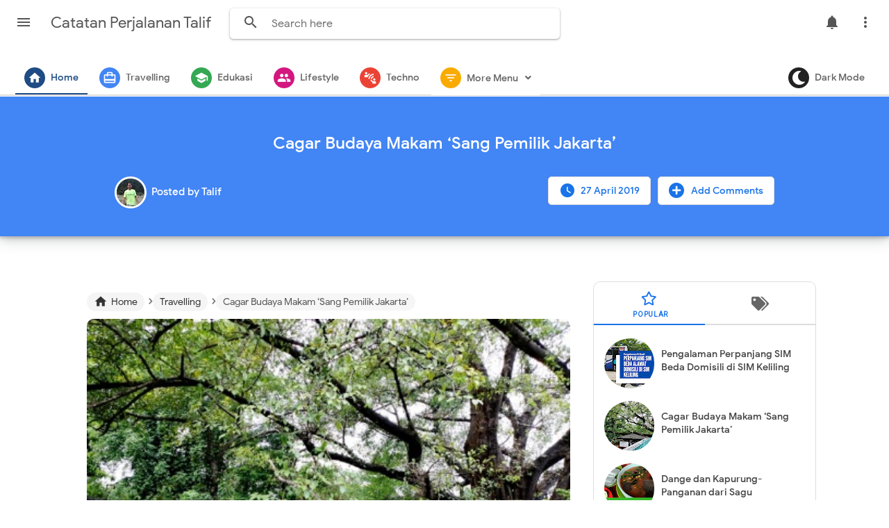

--- FILE ---
content_type: text/html; charset=UTF-8
request_url: https://www.talif.id/2019/04/cagar-budaya.html?showComment=1560511020016
body_size: 60711
content:
<!DOCTYPE html>
<html class='v2' dir='ltr' lang='id' xmlns='http://www.w3.org/1999/xhtml' xmlns:b='http://www.google.com/2005/gml/b' xmlns:data='http://www.google.com/2005/gml/data' xmlns:expr='http://www.google.com/2005/gml/expr'>
<head>
<link href='https://www.blogger.com/static/v1/widgets/335934321-css_bundle_v2.css' rel='stylesheet' type='text/css'/>

  <!-- Google Tag Manager -->
<script>(function(w,d,s,l,i){w[l]=w[l]||[];w[l].push({'gtm.start':
new Date().getTime(),event:'gtm.js'});var f=d.getElementsByTagName(s)[0],
j=d.createElement(s),dl=l!='dataLayer'?'&l='+l:'';j.async=true;j.src=
'https://www.googletagmanager.com/gtm.js?id='+i+dl;f.parentNode.insertBefore(j,f);
})(window,document,'script','dataLayer','GTM-KGLB9RF');</script>
<!-- End Google Tag Manager -->
<meta content='width=device-width, initial-scale=1' name='viewport'/>
<meta content='text/html; charset=UTF-8' http-equiv='Content-Type'/>
<meta content='blogger' name='generator'/>
<link href='https://www.talif.id/favicon.ico' rel='icon' type='image/x-icon'/>
<link href='https://www.talif.id/2019/04/cagar-budaya.html' rel='canonical'/>
<link rel="alternate" type="application/atom+xml" title="Catatan Perjalanan Talif - Atom" href="https://www.talif.id/feeds/posts/default" />
<link rel="alternate" type="application/rss+xml" title="Catatan Perjalanan Talif - RSS" href="https://www.talif.id/feeds/posts/default?alt=rss" />
<link rel="service.post" type="application/atom+xml" title="Catatan Perjalanan Talif - Atom" href="https://www.blogger.com/feeds/1508570391356967755/posts/default" />

<link rel="alternate" type="application/atom+xml" title="Catatan Perjalanan Talif - Atom" href="https://www.talif.id/feeds/11310567198575950/comments/default" />
<!--Can't find substitution for tag [blog.ieCssRetrofitLinks]-->
<link href='https://blogger.googleusercontent.com/img/b/R29vZ2xl/AVvXsEg6yzj-wg_BXHr4VxK6lPmW9cODgjynMaSVLrabPOrdBl_iOiWC-YGhydfUZI0jAqOn10fLujbpgucQsnHFvuLS38erk67LQWZtdnMBvnNU97uOOLAYuGbHF00U3wwFFZgc2q7WwgIOXXxN/s400/11.jpg' rel='image_src'/>
<meta content='Pada tahun 1999 makam Pangeran Jayakarta diubah statusnya menjadi Cagar Budaya melalui Perda Khusus Ibukota Jakarta No 9. Di kawasan ini lah jejak ‘sang pemilik Jakarta’ dapat ditelusuri melalui beberapa peninggalannya.' name='description'/>
<meta content='https://www.talif.id/2019/04/cagar-budaya.html' property='og:url'/>
<meta content='Cagar Budaya Makam ‘Sang Pemilik Jakarta’' property='og:title'/>
<meta content='Pada tahun 1999 makam Pangeran Jayakarta diubah statusnya menjadi Cagar Budaya melalui Perda Khusus Ibukota Jakarta No 9. Di kawasan ini lah jejak ‘sang pemilik Jakarta’ dapat ditelusuri melalui beberapa peninggalannya.' property='og:description'/>
<meta content='https://blogger.googleusercontent.com/img/b/R29vZ2xl/AVvXsEg6yzj-wg_BXHr4VxK6lPmW9cODgjynMaSVLrabPOrdBl_iOiWC-YGhydfUZI0jAqOn10fLujbpgucQsnHFvuLS38erk67LQWZtdnMBvnNU97uOOLAYuGbHF00U3wwFFZgc2q7WwgIOXXxN/w1200-h630-p-k-no-nu/11.jpg' property='og:image'/>
<title>Cagar Budaya Makam &#8216;Sang Pemilik Jakarta&#8217; - Catatan Perjalanan Talif</title>
<meta content='Cagar Budaya Makam ‘Sang Pemilik Jakarta’' name='keywords'/>
<meta content='Cagar Budaya Makam ‘Sang Pemilik Jakarta’' property='og:title'/>
<meta content='article' property='og:type'/>
<meta content='Catatan Perjalanan Talif' property='og:site_name'/>
<link href='https://www.blogger.com/profile/xxxxx' rel='publisher'/>
<link href='https://www.blogger.com/profile/xxxxx' rel='author'/>
<link href='https://www.blogger.com/profile/xxxxx' rel='me'/>
<meta content='xxxxx' name='google-site-verification'/>
<meta content='Indonesia' name='geo.placename'/>
<meta content='YOUR NAME' name='Author'/>
<meta content='id' name='geo.country'/>
<meta content='Catatan Perjalanan Talif' name='twitter:site'/>
<meta content='@taumy_alif' name='twitter:creator'/>
<meta content='https://blogger.googleusercontent.com/img/b/R29vZ2xl/AVvXsEhk_techkuZqfLI9Nx4UqVagW0JOR2goV5-KCpLZFiZfLxO1ae2SAOcP9cekrr1-0IfNLce1MUp_vpGYcWXyPKdxW8SETJiJmhSG0f3pv-ggCJ1kKzZRzoro-fmNZPwKx_9WtI824qZBes/s16000/taumy+alif.jpeg' property='og:image'/>
<meta content='taumy.alif' property='fb:admins'/>
<meta content='taumy.alif' property='fb:app_id'/>
<!-- CHANGE PHONE BAR COLOR -->
<meta content='#1862de' name='theme-color'/>
<meta content='#1862de' name='msapplication-navbutton-color'/>
<meta content='yes' name='apple-mobile-web-app-capable'/>
<meta content='#1862de' name='apple-mobile-web-app-status-bar-style'/>
<style id='page-skin-1' type='text/css'><!--
/*
Theme Name       : Masign Asuka
Theme Version    : v2.0.0 (January 2020)
Designer         : Rhinokage Rio
URL Designer     : https://www.idblanter.com
Theme License    : Premium (Blanter Premium License 3.0)
*/
<Group description="New Comment Required - Dont edit">
<Variable name="body.background" description="Body Background" type="background" color="#000" default="#000 none repeat scroll top left"/>
<Variable name="body.font" description="Font" type="font" default="normal normal 14px 'roboto', sans-serif"/>
<Variable name="body.text.color" description="Text Color" type="color" default="#222"/>
<Variable name="body.text.font" description="2"
type="font"
default="normal normal 14px 'roboto', sans-serif"/>
<Variable name="posts.background.color" description="6"
type="color"
default="#fff"/>
<Variable name="body.link.color" description="7"
type="color"
default="#2196f3"/>
<Variable name="body.link.visited.color" description="8"
type="color"
default="#2196f3"/>
<Variable name="body.link.hover.color" description="9"
type="color"
default="#2196f3"/>
<Variable name="blog.title.font" description="10"
type="font"
default="$(robotoBold45)"/>
<Variable name="blog.title.color" description="11"
type="color"
default="#fff"/>
<Variable name="header.icons.color"
description="12"
type="color"
default="#fff"/>
<Variable name="tabs.font" description="13"
type="font"
family="'roboto', sans-serif"
size="14px"
default="700 normal $(size) $(family)"/>
<Variable name="tabs.color" description="14"
type="color"
default="#ccc"/>
<Variable name="tabs.selected.color" description="15"
type="color"
default="#fff"/>
<Variable name="tabs.overflow.background.color" description="16"
type="color"
default="#ffffff"/>
<Variable name="tabs.overflow.color" description="17"
type="color"
default="#222222"/>
<Variable name="tabs.overflow.selected.color" description="18"
type="color"
default="#212121"/>
<Variable name="posts.title.color" description="19"
type="color"
default="#212121"/>
<Variable name="posts.title.font" description="20"
type="font"
default="$(robotoBold22)"/>
<Variable name="posts.text.font" description="21"
type="font"
default="normal normal 14px 'roboto', sans-serif"/>
<Variable name="posts.text.color" description="22"
type="color"
default="#222222"/>
<Variable name="posts.icons.color"
description="23"
type="color"
default="#707070"/>
<Variable name="labels.background.color"
description="24"
type="color"
default="$(sidebar.backgroundColorTopHD)"/>
</Group>
/* Font Face */
@font-face{font-family:'Google Sans';font-style:normal;font-weight:400;src:local('Google Sans Regular'),local('GoogleSans-Regular'),url(https://fonts.gstatic.com/s/googlesans/v9/4UaGrENHsxJlGDuGo1OIlL3Kwp5MKg.woff2) format('woff2');unicode-range:U+0400-045F,U+0490-0491,U+04B0-04B1,U+2116}@font-face{font-family:'Google Sans';font-style:normal;font-weight:400;src:local('Google Sans Regular'),local('GoogleSans-Regular'),url(https://fonts.gstatic.com/s/googlesans/v9/4UaGrENHsxJlGDuGo1OIlL3Nwp5MKg.woff2) format('woff2');unicode-range:U+0370-03FF}@font-face{font-family:'Google Sans';font-style:normal;font-weight:400;src:local('Google Sans Regular'),local('GoogleSans-Regular'),url(https://fonts.gstatic.com/s/googlesans/v9/4UaGrENHsxJlGDuGo1OIlL3Awp5MKg.woff2) format('woff2');unicode-range:U+0100-024F,U+0259,U+1E00-1EFF,U+2020,U+20A0-20AB,U+20AD-20CF,U+2113,U+2C60-2C7F,U+A720-A7FF}@font-face{font-family:'Google Sans';font-style:normal;font-weight:400;src:local('Google Sans Regular'),local('GoogleSans-Regular'),url(https://fonts.gstatic.com/s/googlesans/v9/4UaGrENHsxJlGDuGo1OIlL3Owp4.woff2) format('woff2');unicode-range:U+0000-00FF,U+0131,U+0152-0153,U+02BB-02BC,U+02C6,U+02DA,U+02DC,U+2000-206F,U+2074,U+20AC,U+2122,U+2191,U+2193,U+2212,U+2215,U+FEFF,U+FFFD}@font-face{font-family:'Google Sans';font-style:normal;font-weight:500;src:local('Google Sans Medium'),local('GoogleSans-Medium'),url(https://fonts.gstatic.com/s/googlesans/v9/4UabrENHsxJlGDuGo1OIlLU94Yt3CwZ-Pw.woff2) format('woff2');unicode-range:U+0400-045F,U+0490-0491,U+04B0-04B1,U+2116}@font-face{font-family:'Google Sans';font-style:normal;font-weight:500;src:local('Google Sans Medium'),local('GoogleSans-Medium'),url(https://fonts.gstatic.com/s/googlesans/v9/4UabrENHsxJlGDuGo1OIlLU94YtwCwZ-Pw.woff2) format('woff2');unicode-range:U+0370-03FF}@font-face{font-family:'Google Sans';font-style:normal;font-weight:500;src:local('Google Sans Medium'),local('GoogleSans-Medium'),url(https://fonts.gstatic.com/s/googlesans/v9/4UabrENHsxJlGDuGo1OIlLU94Yt9CwZ-Pw.woff2) format('woff2');unicode-range:U+0100-024F,U+0259,U+1E00-1EFF,U+2020,U+20A0-20AB,U+20AD-20CF,U+2113,U+2C60-2C7F,U+A720-A7FF}@font-face{font-family:'Google Sans';font-style:normal;font-weight:500;src:local('Google Sans Medium'),local('GoogleSans-Medium'),url(https://fonts.gstatic.com/s/googlesans/v9/4UabrENHsxJlGDuGo1OIlLU94YtzCwY.woff2) format('woff2');unicode-range:U+0000-00FF,U+0131,U+0152-0153,U+02BB-02BC,U+02C6,U+02DA,U+02DC,U+2000-206F,U+2074,U+20AC,U+2122,U+2191,U+2193,U+2212,U+2215,U+FEFF,U+FFFD}
/* Framework */
a,abbr,acronym,address,applet,article,aside,audio,b,big,blockquote,body,canvas,caption,center,cite,code,dd,del,details,dfn,div,dl,dt,em,embed,fieldset,figcaption,figure,footer,form,h1,h2,h3,h4,h5,h6,header,hgroup,html,i,iframe,img,ins,kbd,label,legend,li,mark,menu,nav,object,ol,output,p,pre,q,ruby,s,samp,section,small,span,strike,strong,sub,summary,sup,table,tbody,td,tfoot,th,thead,time,tr,tt,u,ul,var,video{margin:0;padding:0;border:0;font:inherit;vertical-align:baseline}article,aside,details,figcaption,figure,footer,header,hgroup,menu,nav,section{display:block}body{line-height:1;display:block}*{margin:0;padding:0}html{display:block}blockquote,q{quotes:none}blockquote::after,blockquote::before,q::after,q::before{content:'';content:none}table{border-collapse:collapse;border-spacing:0}.section,.widget{margin:0;padding:0}#backlinks-container,.blog-feeds,.blog-mobile-link,.feed-links,.navbar,a.home-link{display:none}.edit-post,.item-control,.quickedit{display:none}.post-body .separator>a,.post-body .separator>span{margin-left:0!important}b,strong{font-weight:700}cite,em,i{font-style:italic}a:link{color:#1a73e8;text-decoration:none;outline:0}a:visited{color:#1a73e8;text-decoration:none}a:hover{color:#555;text-decoration:none}a img{border:none;border-width:0;outline:0}abbr,acronym{border-bottom:1px dotted;cursor:help}sub,sup{vertical-align:baseline;position:relative;top:-.4em;font-size:86%}sub{top:.4em}small{font-size:86%}kbd{font-size:80%;border:1px solid #777;padding:2px 5px;border-bottom-width:2px;border-radius:3px}mark{background-color:#ffce00;color:#000}blockquote,dl,figure,form,hr,ol,p,pre,table,ul{margin:0 0 1.5em}hr{height:1px;border:none;background-color:#666}h1{font-size:1.8rem}h2{font-size:1.6rem}h3{font-size:1.4rem}h4{font-size:1.2rem}h5{font-size:1rem}h6{font-size:.9rem}h1,h2,h3,h4,h5,h6{margin:0 0 .6em;font-weight:700}dl,ol,ul{margin:.5em 0 .5em 3em}li{margin:.5em 0}dt{font-weight:700}dd{margin:0 0 .5em 2em}select{font:inherit;font-size:100%;line-height:normal;vertical-align:baseline}textarea{display:block;-webkit-box-sizing:border-box;-moz-box-sizing:border-box;box-sizing:border-box}code,pre{font-family:"Courier New",Courier,Monospace;color:inherit}pre{white-space:pre;word-wrap:normal;overflow:auto}table[border="1"] td,table[border="1"] th{vertical-align:top;text-align:left;font-size:13px;padding:3px 5px;border:1px solid #f6f6f6}table[border="1"] th{background:#eee}img,table{max-width:100%;height:auto}iframe{max-width:100%}td.tr-caption{color:#444}.clear{clear:both}.clear::after{visibility:hidden;display:block;font-size:0;content:" ";clear:both;height:0}a:link{transition:all .2s;-moz-transition:all .2s;-webkit-transition:all .2s}i.material-icons{max-width:27px}
/* Content UI */
body{font-family:'Google Sans',Arial,sans-serif}.darkshadow{display:none;position:fixed;top:0;background:rgba(0,0,0,.4);left:0;right:0;bottom:0;margin:0;z-index:60;transition:all .4s ease-in-out}#showsearch,.descriptionmaterial,.blanter-back,input#menu-btn,#menu-widget h2,.displaynone,#responsive,#slidemenu h2,.license-code{display:none}#outer-material{margin:68px 0 0;position:relative;overflow:hidden}#content-material{width:1000px;max-width:100%;margin:0 auto;position:relative;padding:15px}.material,#material{width:1000px;max-width:100%;margin:0 auto;position:relative}#main-material{margin:10px auto}#header-material{position:absolute;background:#fff;z-index:60;top:0;left:0;right:0;height:70px}#header{float:left;color:#555;margin:18px 15px 10px 5px}#header h1,#header a{font-size:22px;font-weight:400;color:#555}a.toggleMenu{color:#555;float:left;padding:10px 12px;margin:10px;border-radius:100%}a.toggleMenu:hover,#showmenu:hover,a.dialogUi:hover{background:#eee}#showmenu,a.dialogUi{color:#555;float:right;padding:10px 12px;margin:10px 10px 0 0;border-radius:100%}blockquote{border-left:4px solid #673ab7!important;background:#eee;overflow:hidden;position:relative;margin:.5rem 0 1rem;border-radius:5px;color:#444;padding:20px}a.dialogUi{margin-right:0}.header img{max-width:210px;margin:-7px 0 0}
/* Search */
#searchblanterx{position:relative;overflow:hidden;float:left}#searchblanterx .blanter-icons{position:absolute;left:6%;top:30%;color:#555}#searchblanterx input#search-text{border:0;box-shadow:0 1px 2px 0 rgba(60,64,67,.30),0 1px 3px 1px rgba(60,64,67,.15);padding:12px 15px 12px 60px;margin:12px;border-radius:5px;width:400px;font-size:16px;font-family:'Google Sans',Arial;max-width:100%;outline:none}#searchblanterx input#search-text:focus{box-shadow:0 1px 5px 0 rgba(60,64,67,.30),0 2px 4px 1px rgba(60,64,67,.15)}.largebanner,.footerbanner{margin:0 auto;padding:0 0 15px;width:100%;max-width:970px;float:none;overflow:hidden;position:relative;clear:both}.footerbanner .widget,.largebanner .widget{padding:10px;transition:all .5s ease-in-out;max-height:90px}.largebanner img,.largebanner iframe,.footerbanner img,.footerbanner iframe{display:block;max-width:100%;border:none;overflow:hidden}.largebanner img,.footerbanner img{max-height:90px}.darkshadow.aktif{display:block}
/* Menu Navigasi */
#menu-blanter{position:relative;z-index:10;background:#fff;top:70px;border-bottom:2px solid #ddd;left:0;right:0;padding:0 20px;height:50px}#menu-blanter ul{padding:0;list-style:none}#menu-blanter ul li{float:left;line-height:1.3}#menu-blanter li a{display:block;padding:13px;margin:0 2px;font-size:14px;font-weight:500;color:#666;cursor:pointer;border-bottom:2px solid #fff}#menu-blanter li a:hover{background:transparent!important}#menu-blanter li a i{float:left;margin:-6px 8px 0 0;font-size:20px;width:20px;height:20px;color:#fff!important;padding:5px;border-radius:100%;background:#1f4c84;overflow:hidden}#menu-blanter .submenu:after,#slidemenu .submenu:after{content:"\f107";font-family:"Font Awesome 5 Free";font-style:normal;font-weight:600;text-decoration:inherit;padding-left:10px;color:#666}#menu-blanter li ul{background:#fff;display:none;position:absolute;width:180px;padding:2px 0;max-width:200px;box-shadow:0 1px 2px 0 rgba(60,64,67,.30),0 1px 3px 1px rgba(60,64,67,.15);border-radius:8px}#menu-blanter li ul li{float:none;line-height:1;padding:0}#menu-blanter li ul a{border:none;border-radius:5px}#menu-blanter li ul a:hover{background:#eee!important;color:#333}#menu-blanter li a.navhome{color:#1f4c84;border-color:#1f4c84}#menublanter li:nth-child(1) a i,#menublanter li:nth-child(1) a:hover{background:#1f4c84;color:#1f4c84;border-color:#1f4c84}#menublanter li:nth-child(2) a i,#menublanter li:nth-child(2) a:hover{background:#4285f4;color:#4285f4;border-color:#4285f4}#menublanter li:nth-child(3) a i,#menublanter li:nth-child(3) a:hover{background:#34a853;color:#34a853;border-color:#34a853}#menublanter li:nth-child(4) a i,#menublanter li:nth-child(4) a:hover{background:#d3177f;color:#d3177f;border-color:#d3177f}#menublanter li:nth-child(5) a i,#menublanter li:nth-child(5) a:hover{background:#ea4335;color:#ea4335;border-color:#ea4335}#menublanter li:nth-child(6) a i,#menublanter li:nth-child(6) a:hover{background:#f9ab00;color:#f9ab00;border-color:#f9ab00}#menublanter li:nth-child(7) a i,#menublanter li:nth-child(7) a:hover{background:#8462d8;color:#8462d8;border-color:#8462d8}#menublanter li:nth-child(8) a i,#menublanter li:nth-child(8) a:hover{background:#2aafbd;color:#2aafbd;border-color:#2aafbd}#menublanter ul#dark-myar{float:right}#menublanter #dark-myar li a i,#menublanter #dark-myar li a:hover{background:#222;color:#222;border-color:#222}
/* Slide Menu */
#slidemenu{position:fixed;visibility:hidden;opacity:0;transition:all .3s ease-in-out;z-index:61;background:#fff;box-shadow:0 8px 10px -5px rgba(0,0,0,.2),0 16px 24px 2px rgba(0,0,0,.14),0 6px 30px 5px rgba(0,0,0,.12);left:-350px;top:0;bottom:0;width:250px}#slidemenu ul{padding:0;list-style:none}#slidemenu li{padding:0}#slidemenu li a:hover{background:#f8f9fa;color:#1a73e8}#slidemenu li a{display:block;padding:12px 25px;font-weight:500;font-size:15px;color:#777;margin:3px 10px;cursor:pointer;border-radius:10px}#slidemenu li ul{display:none;margin:0 10px;padding:2px 0;border-radius:10px;background:#eee}#slidemenu li ul a{margin:3px 5px;font-size:14px}#slidemenu a i{float:left;font-size:23px;margin:-2px 10px 0 0}#headermenu{position:fixed;display:none;z-index:60;background:#fff;overflow:hidden;top:58px;right:30px;width:180px;border-radius:8px;box-shadow:0 1px 2px 0 rgba(60,64,67,.30),0 1px 3px 1px rgba(60,64,67,.15)}#headermenu li{margin:0;list-style:none}#headermenu li a{color:#555;display:block;font-size:16px;padding:12px}#headermenu li a:hover{background:#f8f9fa}#headermenu i{margin-right:10px}#slidemenu.aktif{left:0;visibility:visible;opacity:1}#headermenu i.fa-facebook{color:#4867aa}#headermenu i.fa-twitter{color:#1da1f2}#headermenu i.fa-youtube{color:#c82828}#headermenu i.fa-instagram{color:#650582}
/* Footer */
#footer-bottom p{margin:10px;float:left}.grid.one-half{margin:0 auto;width:85%;max-width:100%}#footer-bottom{text-align:center;font-size:14px;padding:20px;overflow:hidden;color:#444;border-top:1px solid #ddd}#footer-bottom a{color:#444}#footer-bottom a.feedcontact{float:right;color:#1a73e8;border:1px solid #ddd;padding:7px 15px;font-weight:500;border-radius:5px;line-height:1.8}#footer-bottom a i{float:left;margin-right:10px;width:25px;height:25px;overflow:hidden}a.feedcontact:hover{background:#f8f9fa}
/* Breadcrumbs */
.breadcrumbs{overflow:hidden;white-space:nowrap;text-overflow:ellipsis;line-height:1.6;font-size:20px;margin:-10px 0 10px}.breadcrumbs a{font-size:13.5px;color:#333;background:#f5f5f5;display:inline-block;padding:3px 10px;border-radius:20px}.breadcrumbs b{color:#777;font-weight:500}.breadcrumbs a:hover{background:#eee}.breadcrumbs a i{float:left;font-size:20px;margin-right:5px;line-height:1}.breadcrumbs span.judulb{font-size:13.5px;opacity:.9;background:#f5f5f5;padding:4px 10px;border-radius:20px}.labelb:nth-of-type(n+6),.breadcrumbs b:nth-of-type(n+6),h1.post-title.entry-title{display:none}#material-breadcrumbs{margin:15px 0 0}
/* Dark Mode */
.darkmode body,.darkmode #header-material{background:#111;color:#ddd}.darkmode a.dialogUi,.darkmode #header,.darkmode a.toggleMenu,.darkmode #showmenu,.darkmode #searchblanterx .blanter-icons,.darkmode #searchblanterx input::placeholder,.darkmode #menu-blanter .submenu:after,.darkmode #slidemenu .submenu:after,.darkmode #slidemenu li a,.darkmode #headermenu li a,.darkmode .box-body-deg h2 a,.darkmode a.g-profile,.darkmode .label-info a,.darkmode #header a,.darkmode #header h1,.darkmode #footer-bottom,.darkmode #footer-bottom a,.darkmode .banner970 .title970,.darkmode .footer-ui h2,.darkmode #showsearch,.darkmode td.tr-caption{color:#e8eaed}.darkmode a.toggleMenu:hover,.darkmode a.dialogUi:hover,.darkmode #showmenu:hover,.darkmode a.feedcontact:hover,.darkmode .banner970,.darkmode .blanternotif{background:#333}.darkmode #searchblanterx input#search-text,.darkmode #menu-blanter li ul,.darkmode #slidemenu,.darkmode #headermenu,.darkmode .post-outer{background:#222;color:#ddd}.darkmode #menu-blanter{background:#111;border-color:#333}.darkmode #menu-blanter li a{color:#ddd;border-color:#111}.darkmode #menu-blanter li ul a:hover,.darkmode #slidemenu li a:hover,.darkmode #slidemenu li ul,.darkmode #headermenu li a:hover{background:#333!important;color:#ddd}.darkmode #menublanter li a i,.darkmode #menublanter li a:hover{color:#e8eaed!important;border-color:#fff!important}.darkmode .post-outer,.darkmode .tanggalx,.darkmode .label-info a,.darkmode #footer-bottom a.feedcontact,.darkmode #footer-bottom,.darkmode #footer-material{border-color:#444}.darkmode .tanggal abbr,.darkmode .tanggal i{color:#ddd}.darkmode .mydark:after{content:'ON';background:#11a711;font-weight:700;padding:5px;margin-left:10px;border-radius:5px;font-size:13px}.darkmode #blog-pager span,.darkmode a.js-load,.darkmode a.js-load:hover{background:#333;border-color:#444;color:#ddd}.darkmode #blanter-loader{background:#111}.darkmode .input-field input,.darkmode .input-field textarea{background:#111;color:#ddd;border-color:#555}.darkmode .input-field label{background:#111!important}.darkmode .label-size a,.darkmode .label-size span{background:#222;border-color:#444;color:#ddd}.darkmode .blanternotif a.waves-light.close-sf{color:#fff;background:#444;border:1px solid #666;box-shadow:none}
/* E-Waves */
.e-waves{position:relative;cursor:pointer;display:inline-block;overflow:hidden;-webkit-user-select:none;-moz-user-select:none;-ms-user-select:none;user-select:none;-webkit-tap-highlight-color:transparent;vertical-align:middle;z-index:1;will-change:opacity,transform;-webkit-transition:all .3s ease-out;-moz-transition:all .1s ease-out;-o-transition:all .1s ease-out;-ms-transition:all .1s ease-out;transition:all .1s ease-out}.e-waves .waves-ripple{position:absolute;border-radius:50%;width:20px;height:20px;margin-top:-10px;margin-left:-10px;opacity:0;background:rgba(0,0,0,0.2);-webkit-transition:all .1s ease-out;-moz-transition:all .1s ease-out;-o-transition:all .1s ease-out;-ms-transition:all .1s ease-out;transition:all .1s ease-out;-webkit-transition-property:-webkit-transform,opacity;-moz-transition-property:-moz-transform,opacity;-o-transition-property:-o-transform,opacity;transition-property:transform,opacity;-webkit-transform:scale(0);-moz-transform:scale(0);-ms-transform:scale(0);-o-transform:scale(0);transform:scale(0);pointer-events:none}.e-waves.waves-light .waves-ripple{background-color:rgba(255,255,255,0.45)}.e-waves.waves-red .waves-ripple{background-color:rgba(244,67,54,0.7)}.e-waves.waves-yellow .waves-ripple{background-color:rgba(255,235,59,0.7)}.e-waves.waves-orange .waves-ripple{background-color:rgba(255,152,0,0.7)}.e-waves.waves-purple .waves-ripple{background-color:rgba(156,39,176,0.7)}.e-waves.waves-green .waves-ripple{background-color:rgba(76,175,80,0.7)}.e-waves.waves-teal .waves-ripple{background-color:rgba(0,150,136,0.7)}.waves-notransition{-webkit-transition:none!important;-moz-transition:none!important;-o-transition:none!important;-ms-transition:none!important;transition:none!important}.waves-circle{-webkit-transform:translateZ(0);-moz-transform:translateZ(0);-ms-transform:translateZ(0);-o-transform:translateZ(0);transform:translateZ(0);-webkit-mask-image:-webkit-radial-gradient(circle,white 100%,black 100%)}.waves-input-material{border-radius:.2em;vertical-align:bottom;width:100%}.waves-input-material .waves-button-input{position:relative;top:0;left:0;z-index:1}.waves-circle{text-align:center;width:2.5em;height:2.5em;line-height:2.5em;border-radius:50%;-webkit-mask-image:none}.waves-block{display:block}a.e-waves .waves-ripple{z-index:-1}.ripple{display:inline-block;text-decoration:none;overflow:hidden;position:relative;z-index:0}.ink{display:block;position:absolute;background:rgba(255,255,255,0.4);border-radius:100%;-webkit-transform:scale(0);-moz-transform:scale(0);-o-transform:scale(0);transform:scale(0)}.animate{-webkit-animation:ripple .55s linear;-moz-animation:ripple .55s linear;-ms-animation:ripple .55s linear;-o-animation:ripple .55s linear;animation:ripple .55s linear}@-webkit-keyframes ripple{100%{opacity:0;-webkit-transform:scale(2.5)}}@-moz-keyframes ripple{100%{opacity:0;-moz-transform:scale(2.5)}}@-o-keyframes ripple{100%{opacity:0;-o-transform:scale(2.5)}}@keyframes ripple{100%{opacity:0;transform:scale(2.5)}}
/* Loader dan Banner Ads */
#blanter-loader{position:fixed;z-index:999;background:#fff;top:0;left:0;right:0;bottom:0}#blanter-loader svg{position:relative;top:45%;left:48%}.qp-circular-loader{width:16px;height:16px}.qp-circular-loader-path{stroke-dasharray:32.4;stroke-dashoffset:32.4}.qp-circular-loader,.qp-circular-loader *{transform-origin:50% 50%}@keyframes rotate{from{transform:rotate(0deg)}to{transform:rotate(360deg)}}.qp-circular-loader{animation-duration:1568.63ms;animation-iteration-count:infinite;animation-name:rotate;animation-timing-function:linear}@keyframes fillunfill{from{stroke-dashoffset:32.3}50%{stroke-dashoffset:0}to{stroke-dashoffset:-31.9}}@keyframes rot{from{transform:rotate(0deg)}to{transform:rotate(-360deg)}}@keyframes colors{from{stroke:#4285f4}to{stroke:#4285f4}}.qp-circular-loader-path{animation-duration:1333ms,5332ms,5332ms;animation-fill-mode:forwards;animation-iteration-count:infinite,infinite,infinite;animation-name:fillunfill,rot,colors;animation-play-state:running,running,running;animation-timing-function:cubic-bezier(0.4,0.0,0.2,1),steps(4),linear}.banner970 a{float:right;margin:25px;padding:8px 18px;background:#fff;border:1px solid #ccc;border-radius:7px;font-weight:500;text-transform:uppercase}.banner970 .title970{font-weight:500;font-size:24px;color:#555;float:left;padding:28px}.banner970{background:#e3e3e3;padding:0;max-width:970px;width:100%;height:90px;overflow:hidden}.float_material{transition:all .3s ease-out;-webkit-transform:translateZ(0);transform:translateZ(0)}#header-material.scroll{position:fixed!important;top:-90px!important}#header-material.no-scroll{position:fixed!important;top:0!important}#header-material.scroll.no-scroll{box-shadow:0 1px 2px 0 rgba(60,64,67,.30), 0 1px 3px 1px rgba(60,64,67,.15)}#headermenu.scroll{opacity:0}#headermenu.no-scroll{opacity:1}
/* Tombol dan Material Input */
.buttonx,form input[type="button"]{background:#1a73e8;color:#fff!important;padding:12px 25px;text-transform:uppercase;border-radius:4px;border:none;outline:none;box-shadow:0 1px 2px 0 rgba(60,64,67,0.302),0 1px 3px 1px rgba(60,64,67,0.149);cursor:pointer;transition:all .3s ease-in-out!important;font-weight:500;font-family:'Google Sans',Roboto}.buttonx:hover{box-shadow:0 5px 11px 0 rgba(0,0,0,0.18),0 4px 15px 0 rgba(0,0,0,0.15)}.buttonx.subs{text-transform:none;letter-spacing:.5px;font-weight:500;padding:10px 18px}.post-body .buttonx{padding:8px 18px;margin:15px 5px 20px 0;display:inline-block}.input-field .buttonx{margin-top:15px}.input-field .buttonx i{margin-right:5px}.input-field{position:relative;margin:15px 0}.input-field input,.input-field textarea{font-size:15px;padding:15px 0 15px 15px;display:block;width:94%;border:1px solid #ddd;border-radius:7px}.input-field input:focus,.input-field textarea:focus{outline:none}.input-field label{color:#999;font-size:14px;font-weight:400;position:absolute;pointer-events:none;left:15px;top:15px;transition:.2s ease all}.input-field input:focus~label,.input-field input:valid~label,.input-field textarea:focus~label,.input-field textarea:valid~label{top:0;font-size:14px;color:#1a73e8;background:#fff;padding:1px 7px;margin:10px 0 0 -5px}.input-field input:focus,.input-field textarea:focus{border:2px solid #1a73e8}.indigox{background:#3f51b5}.orangex{background:#ff9800}.pinkx{background:#e91e63}.bluex{background:#2196F3}.purplex{background:#9c27b0}.redx{background:#ea4335}.greenx{background:#4CAF50}.highlight{position:absolute;height:50%;width:100px;top:25%;left:0;pointer-events:none;opacity:.5}.input-field input:focus~.highlight,.input-field textarea:focus~.highlight{animation:inputHighlighter .3s ease}.input-field input:focus~label,.input-field input:valid~label,.input-field textarea:focus~label,.input-field textarea:valid~label{top:-20px;font-size:13px;color:#1a73e8}.input-field textarea{width:96.5%}
/* Cloud Label, Footer Widgets, Sosmed, BackToTop */
.label-size-1,.label-size-2,.label-size-3,.label-size-4,.label-size-5{font-size:100%;filter:alpha(100);opacity:10}.cloud-label-widget-content{text-align:left}.label-size{display:block;float:left;font-family:'Google Sans',sans-serif;margin:0 3px 3px 0;font-size:12px;font-weight:500;transition:all .3s ease-in-out}.label-size a,.label-size span{background:#fff;display:inline-block;padding:8px 10px;color:#1a73e8;border:1px solid #ddd;border-radius:5px}.label-size a:hover{border-color:#1a73e8}.label-count{white-space:nowrap;padding-right:3px;margin-left:-3px}.label-size{line-height:1.2}#footer-material{display:grid;grid-template-columns:1fr 1fr 1fr;position:relative;overflow:hidden;grid-gap:25px;margin:15px 0;padding:20px 0 0;border-top:1px solid #ddd}.popular-posts .item-snippet{display:none}.PopularPosts .widget-content ul li{list-style:none;padding:0}.popular-posts ul{list-style:none;padding:0}.PopularPosts img{border-radius:100%}.footer-ui h2,.footer-ui h3{font-size:17px;color:#1a73e8;font-weight:500;margin:5px 0 20px;padding:0 15px;border-left:4px solid #1a73e8}.footer-ui .widget-content{font-size:15px}ul.sosmedimut{overflow:hidden;padding:10px 0}.sosmedimut li{list-style:none;padding:0;float:left}.sosmedimut li a{background:#fff;box-shadow:0 1px 2px 0 rgba(60,64,67,.30),0 1px 3px 1px rgba(60,64,67,.15);color:#444;margin:0 10px 0 0;width:30px;height:30px;line-height:32px;border-radius:100%;display:block;text-align:center}.sosmedimut li a.fcb{color:#4867aa}.sosmedimut li a.twt{color:#1da1f2}.sosmedimut li a.joz{color:#650582}.sosmedimut li a.ytx{color:#c82828}#BackToTop{overflow:hidden;position:fixed;transform:scale(0);z-index:90;right:30px;bottom:31px;box-shadow:0 2px 5px 0 rgba(0,0,0,0.16),0 2px 10px 0 rgba(0,0,0,0.12);width:55px;height:55px;color:#fff;text-align:center;background-color:#1a73e8;font-size:22px;line-height:52px;cursor:pointer;border-radius:100%;transition:all .2s ease-in-out}#BackToTop:hover{opacity:.8}#BackToTop.active{transform:scale(1)}
/* Notif Box */
.blanternotif{visibility:hidden;opacity:0;background:#fff;position:fixed;padding:25px;top:20%;transform:scale(.5);transition:all .3s ease-in-out;max-width:450px;left:35%;z-index:99;border-radius:7px;box-shadow:0 9px 46px 8px rgba(0,0,0,.14),0 11px 15px -7px rgba(0,0,0,.12),0 24px 38px 3px rgba(0,0,0,.2)}.blanternotif button{border:none;position:absolute;margin-top:17px;right:30px;cursor:pointer;background:#e8e8e8;padding-left:7px;outline:0}.blanternotif a.waves-light{font-size:14px;color:#fff;background:#1a73e8;margin-left:5px;margin-top:25px;display:inline-block;padding:10px 15px;border-radius:4px;float:right;font-weight:500;border:1px solid #1a73e8}.blanternotif a.waves-light.close-sf{color:#1a73e8;background:#fff;border:1px solid #ddd;box-shadow:none}.blantertitle{margin-bottom:15px;text-align:left;font-weight:500}.flashlight{position:fixed;z-index:98;top:0;height:100%;width:100%;background:rgba(0,0,0,0.57);opacity:0;visibility:hidden;transition:all .3s ease-in-out}.blanternotif.aktif,.flashlight.aktif{visibility:visible;opacity:1}.blanternotif.aktif{transform:scale(1)}.notiftext{font-size:13.5px;line-height:1.6;text-align:left}.dialogUi:hover i{-webkit-transform-origin:top;-ms-transform-origin:top;transform-origin:top;-webkit-animation-name:example;-webkit-animation-duration:1s;animation-name:example;animation-duration:1s}@-webkit-keyframes example{0%{transform:rotate(0deg)}20%{transform:rotate(26deg)}40%{transform:rotate(-26deg)}60%{transform:rotate(26deg)}80%{transform:rotate(-26deg)}100%{transform:rotate(0deg)}}@keyframes example{0%{transform:rotate(0deg)}20%{transform:rotate(26deg)}40%{transform:rotate(-26deg)}60%{transform:rotate(26deg)}80%{transform:rotate(-26deg)}100%{transform:rotate(0deg)}}
/* MEDIA RESPONSIVE */
@media screen and (min-width:1024px) and (max-width:1100px){a.mydark{width:20px;height:16px;overflow:hidden}}@media screen and (max-width:900px){#searchblanterx .blanter-icons{left:3%}}@media screen and (max-width:768px){#slidemenu{width:80%}#header{margin:14px 15px 10px 5px}#header h1,#header a{font-size:18px}#content-material{padding:60px 0 0;max-width:90%}#outer-material{margin:0;width:100%}#content-material{padding-top:60px}#header-material{height:57px;box-shadow:0 1px 2px 0 rgba(60,64,67,.30),0 1px 3px 1px rgba(60,64,67,.15)!important;margin:10px;border-radius:10px}a.toggleMenu,#showmenu{padding:8px 10px;margin:7px}#menu-blanter{top:0;padding:0;height:auto;overflow:hidden}#menublanter ul#dark-myar{float:none}#menu-blanter ul li{width:90%}#menu-blanter li a{border:none;width:83%}#menu-blanter li ul{position:relative;box-shadow:none;width:100%;max-width:100%}#slidemenu nav{max-height:700px;height:100%;overflow-y:scroll}#showsearch{color:#555;position:absolute;right:7%;top:1%;padding:8px 10px;margin:7px 15px;border-radius:100%;display:block}#searchblanterx{width:100%}#searchblanterx input#search-text{width:90%;margin:0;box-shadow:none;height:30px;border-radius:10px}.blanter-back{display:block;position:absolute;right:15px;top:15px}#searchmaterial{display:none;position:absolute;left:0;right:0}.grid.one-half,#footer-bottom{width:98%}#footer-bottom p{line-height:1.8}#footer-bottom a.feedcontact{float:none;display:inline-block}#footer-material{grid-template-columns:1fr;padding:15px 10px 0}.banner970 .title970{font-size:16px}.banner970 a{margin:20px}a.dialogUi{position:fixed;background:#fff;bottom:-15px;left:5%;z-index:9;box-shadow:0 1px 2px 0 rgba(60,64,67,.30),0 1px 3px 1px rgba(60,64,67,.15);border-radius:20px 20px 0 0;padding-bottom:20px}.blanternotif{left:5%;right:5%}.darkmode #header-material,.darkmode #searchblanterx input#search-text{background:#333}.darkmode a.dialogUi{background:#444}}@media screen and (max-width:680px){#blanter-loader svg{left:45%}#searchblanterx .blanter-icons{left:6%}#searchblanterx input#search-text{width:82%}}@media screen and (max-width:480px){.banner970 a{margin:20px 20px 20px 0}.banner970 .title970{padding-right:0}}

--></style>
<style type='text/css'>
/* CSS Hanya Postingan */
.addcomment,.time-publish{float:right;color:#1a73e8;border:1px solid #ddd;background:#fff;padding:7px 15px;font-weight:500;border-radius:5px;line-height:1.8;font-size:14px;margin-left:10px}.addcomment:hover{color:#1a73e8;background:#f8f8f8}.addcomment i{background:#1a73e8;color:#fff;padding:4px 5px;border-radius:100%;margin:0 7px 0 0}ul.related-post-style-3{display:grid;padding:0;grid-template-columns:1fr 1fr 1fr;grid-gap:15px;margin:0 0 20px}li.related-post-item{transition:all .2s ease-in-out;border:1px solid #ddd;padding:0;list-style:none;border-radius:10px;overflow:hidden;text-align:center}img.related-post-item-thumbnail{height:140px;width:100%}.related-post-item-tooltip a{color:#444;font-size:14px;padding:5px 10px 15px;display:block;line-height:1.6}li.related-post-item:hover{box-shadow:0 1px 3px 0 rgba(60,64,67,.30),0 4px 8px 3px rgba(60,64,67,.15)}.related-post h4{font-weight:500;line-height:1.8;margin:1.5em 0 .6em}.related-post h4 i{float:left;background:#1a73e8;color:#fff;padding:4px;border-radius:100%;margin:0 10px 0 0}@media screen and (max-width:680px){ul.related-post-style-3{grid-template-columns:1fr 1fr}.avatar-container{float:none;width:100%;text-align:center}.authorboxwrap h5{text-align:center}}
</style>
<style type='text/css'>
/* CSS Post dan Halaman */
#content-material{padding:10px;width:1070px;max-width:100%}#material-breadcrumbs{margin:15px 0 0 15px}#main-material{width:65%;float:left;padding:0 10px 15px;border-radius:10px;color:#444;margin:10px;position:relative;overflow:hidden}#sidebar-blanter{width:30%;float:right;padding:0;margin:10px 0;position:relative;overflow:hidden}#sidebar-css h2,#sidebar-css h3{font-weight:500;color:#1a73e8;font-size:17px;margin:0 0 18px;padding:0 15px;border-left:4px solid #1a73e8}#img-pertamax img{width:100%;border-radius:10px}#img-pertamax{margin:0 0 10px;width:100%;overflow:hidden;position:relative}.post-body{font-family:'Roboto',Google Sans,Arial;line-height:1.7;font-size:15px}#header-background{background:#4285f4;padding:40px;text-align:center;position:relative;overflow:hidden;margin:-11px 0 15px;box-shadow:0 1px 20px 0 rgba(60,64,67,.42),0 1px 5px 1px rgba(60,64,67,.32)}#header-background h3{font-size:24px;line-height:1.5;font-weight:500;color:#fff;margin:20px 5px 30px}.headwrap{max-width:950px;width:100%;margin:0 auto;text-align:left}img.author-avatar{border-radius:100%;float:left;border:3px solid #fff;margin:0 7px 0 0}.vcard a{color:#fff}.post-author.vcard{line-height:3;float:left;font-size:15px;font-weight:500;color:#fff}.time-publish i{float:left;margin:0 7px 0 0}.time-publish abbr{text-decoration:none;border:none}.post-body .separator:nth-of-type(1){display:none}#sidebar-css .PopularPosts,#sidebar-css .tab .widget{padding:0}.PopularPosts li a{font-size:13.5px;font-weight:500;color:#444}.PopularPosts .widget-content ul li{padding:4px 0}#sidebar1 .widget-content{padding:4px}.PopularPosts .item-title{position:static;vertical-align:middle;display:table-cell;height:65px}ul#recent-ui{padding:0;list-style:none}#recent-ui a{font-size:14px;color:#444;background:#eee;padding:12px 20px;display:block;border-radius:30px}#recent-ui a:hover{color:#1a73e8;background:#fff;box-shadow:0 1px 2px 0 rgba(60,64,67,.30),0 1px 3px 1px rgba(60,64,67,.15)}.post-body code{background:#eee;font-size:13px;padding:3px 7px;border-radius:20px}.m div{padding:4px 0}pre{display:block;background:#eee;padding:12px;border-radius:10px;border-top:5px solid #ddd}.post-body ol{margin-left:2.5em}.media{position:relative;padding-bottom:56.25%;height:0;overflow:hidden}.media embed,.media iframe,.media object{position:absolute;top:0;left:0;width:100%;height:100%}
/* Tabs Widget */
#sidebar1-material .widget,.tabs-1{border:1px solid #ddd;padding:15px;border-radius:10px;margin:0 0 15px}.tabs ul{list-style:none;padding:0;margin:0}.tab h2{font-size:12px;font-weight:700;padding:5px 15px;display:block;line-height:37px;transition:all .4s ease-out}.tabs .widget{border:none!important}.tabs,.tab{margin:0;overflow:hidden}.tabs .tab{padding:5px}.tabs-menu{padding:0;margin:0}.tabs-menu li{margin-bottom:0;margin-top:0;font-size:12px;font-weight:500;line-height:37px;width:50%;height:50px;list-style:none;text-align:center;display:inline-block;padding:5px 0;color:#666;border-bottom:2px solid #ddd;cursor:pointer;position:relative;transition:all .1s ease-out}.tabs-menu li:last-child{border-right:0}.tabs-menu .active-tab{border-color:#1a73e8!important;transition:all .4s ease-in-out}.tabs-content{padding:10px;border-top:none;margin-bottom:15px}.tabs-content .sidebar li{margin:0;padding:0}.tabs-content .widget li{color:#333;float:none!important;padding:0 20px}.tabs-content .widget ul{color:#333;overflow:visible}.tabs-menu li.tab-1:before{font-family:"Font Awesome 5 Free";content:"\f005";overflow:hidden;width:100%;float:left;margin:7px 0 0;font-size:20px}.tabs-menu li.tab-2:before{font-family:"Font Awesome 5 Free";content:"\f02c";overflow:hidden;width:100%;float:left;margin:7px 0 0;font-size:20px;font-weight:700}.tabs-menu li.active-tab span{opacity:1;bottom:-5px;color:#1a73e8}.tabs-menu li.active-tab:before{margin:0;color:#1a73e8!important}.tabs-menu li span{margin-left:2px;font-size:10px;letter-spacing:.7px;text-transform:uppercase;font-family:'Roboto',Arial;position:absolute;width:100%;bottom:10px;opacity:0;left:0;font-weight:600;transition:all .4s ease-in-out}.tabs-1{margin:0 0 15px;padding:0}.tabs-menu li:before{transition:all .3s ease-in-out}#HTML6{width:100%;max-width:289px}#HTML6.scroll{top:20px}#HTML6.scroll.no-scroll{top:90px}
/* Share */
.share-post{text-align:center;overflow:hidden;border-top:1px solid #eee;margin-bottom:20px;margin-top:15px;padding:14px 0}.share-post ul{padding:0;margin:10px auto;display:grid;grid-template-columns:1fr 1fr 1fr 1fr 1fr;max-width:100%}.share-post li{margin:0;padding:0;list-style:none;position:relative}.share-post li a{padding:12px 5px;margin-right:4px;border-radius:50px;text-align:center;box-shadow:0 3px 4px 0 rgba(0,0,0,.08),0 2px 7px 0 rgba(0,0,0,.08),0 3px 2px -3px rgba(0,0,0,.09);color:#fff;display:block;font-size:13px;transition:all .6s ease-out}.share-post b{font-weight:500}.share-post li a:hover{box-shadow:0 2px 5px 0 rgba(0,0,0,.16),0 2px 10px 0 rgba(0,0,0,.12)}.share-post li .twitter{background-color:#1da1f2}.share-post li .facebook{background-color:#4867aa}.share-post li .xmail{background-color:#650582}.share-post li .pinterest{background-color:#c82828}.share-post li .wa{background:#0dc143}.share-post li .tumblr{background-color:rgba(48,78,108,.98)}.share-post li .facebook:hover,.share-post li .gplus:hover,.share-post li .pinterest:hover,.share-post li .tumblr:hover,.share-post li .twitter:hover{color:#fff}.share-post li:last-child{margin-right:0}.share-post li .fa:before{top:0;left:0;display:inline-block;padding:5.5px 12px;font-family:fontawesome;text-align:center;color:#fff;line-height:20px;font-size:17px;transition:all .6s ease-out}.share-post i{display:initial;font-size:18px;margin:0 -5px 0 20px;float:left}.spanshare{text-align:center;font-size:15px;text-transform:uppercase;font-weight:500}
/* Table */
.post-body table td,.post-body table caption{padding:10px;background:#f9f9f9;text-align:left;vertical-align:top}.post-body table th{background:#e6e6e6;padding:10px;text-align:left;vertical-align:top}.post-body td,.post-body th{vertical-align:top;text-align:left;font-size:13px;padding:3px 5px}.post-body table tr:nth-child(even) > td{background-color:#f1f1f1}.post-body th{background:#fff;font-weight:400;text-transform:uppercase;font-size:14px}.post-body td a{font-size:85%;float:right;display:inline-block}.post-body td a[target="_blank"]{background:#1a73e8;color:#fff;padding:2px 7px;border-radius:3px}.post-body table.tr-caption-container,.post-body table.tr-caption-container img,.post-body img{max-width:100%;width:auto;height:auto}.post-body td.tr-caption{font-size:80%;padding:8px!important}table{max-width:100%;width:100%;margin:1.5em auto}.authorboxwrap{box-shadow:0 1px 2px 0 rgba(60,64,67,.30),0 1px 3px 1px rgba(60,64,67,.15);padding:20px;border-radius:10px;margin:0 0 20px}.avatar-container{float:left;margin:0 15px 0 0}img.author_avatar{border-radius:100%}.authorboxwrap h5{font-weight:500;font-size:17px}.authorboxwrap p{font-size:14px;line-height:1.6}
/* Comments */
#comments{line-height:1.4em;margin:0;position:relative;border-radius:10px;border:1px solid #ddd;overflow:hidden}.menu-komentar{background:#1a73e8;overflow:hidden;padding:0 20px;height:50px;line-height:50px}#comments h3 i{line-height:1.7;padding:5px 15px 5px 0;float:left}#comments h3{float:left;font-size:14px;line-height:3.5;text-transform:uppercase;font-weight:500;font-family:'Google Sans',Josefin Sans,Arial;color:#fff;margin:0}#showkomentarmenu{font-size:20px;padding:10px 20px;border-radius:100%;color:#fff;float:right;margin:-5px -25px 0 0}#komentarmenu{font-family:'Google Sans',Arial;display:none;position:absolute;background:#fff;text-transform:none!important;list-style:none;right:35px;top:45px;width:160px;transition:all .5s cubic-bezier(0.07,0.68,0.35,1.04);z-index:9;overflow:hidden;box-shadow:0 5px 5px 0 rgba(0,0,0,0.16),0 2px 10px 0 rgba(0,0,0,0.12);border-radius:7px}#komentarmenu li{width:100%;margin:0;padding:0}#komentarmenu li a{padding:8px 15px;width:100%;font-weight:400;color:#666;font-size:13px!important}#komentarmenu li a:hover{background:#eee}#comments .avatar-image-container img{position:relative;width:42px;height:42px;max-width:42px;max-height:42px;background:#1a73e8}#comments .avatar-image-container:before{content:'';position:absolute;width:20px;height:20px;background:url("data:image/svg+xml,<svg fill='white' height='24' viewBox='0 0 24 24' width='24' xmlns='http://www.w3.org/2000/svg'><path d='M12 12c2.21 0 4-1.79 4-4s-1.79-4-4-4-4 1.79-4 4 1.79 4 4 4zm0 2c-2.67 0-8 1.34-8 4v2h16v-2c0-2.66-5.33-4-8-4z'></path><path d='M0 0h24v24H0z' fill='none'></path></svg>") center center no-repeat;left:12px;top:10px}img[src='//resources.blogblog.com/img/blank.gif']{position:unset!important}#comments .avatar-image-container{position:relative;float:left;margin:15px 30px 15px 15px;width:42px;height:42px;max-width:42px;max-height:42px;padding:0;border-radius:100%;overflow:hidden}.comment-content{display:inline-block;max-width:80%;font-size:14px;padding:17px 17px 42px;margin:5px 0;border-radius:10px;position:relative;background:#eee;color:#444;border-top-left-radius:0}.comment-content:before{content:"";width:0;height:0;position:absolute;top:0;left:-15px;border-width:8px;border-style:solid;border-color:#eee #eee transparent transparent;display:block}.comment-content:after{content:"";width:0;height:0;position:absolute;top:0;right:100%;border-width:7px;border-style:solid;border-color:#eee #eee transparent transparent;display:block}.comment-actions a{color:#000;background:#fff;text-decoration:none;font-weight:400;font-size:12px;padding:2px 8px!important;margin:-10px 30px 0;display:table;border-radius:20px}a.comment-reply{position:absolute;bottom:20px;left:25px;display:inline-block}img.comment_emo{margin:0;padding:0;vertical-align:middle;width:24px;height:24px}.comment-thread .user a,.comment-thread cite.user{font-weight:500!important;color:#000;padding:0;font-size:13.5px;text-decoration:none;font-style:normal}.comment-thread .datetime a{font-size:12px;color:#555;display:none}.comments .comments-content .comment-thread ol{margin:0}.comment-replies .comment-content{padding:17px}li.comment{list-style:none;margin:0 0 0 15px !important;padding:0!important}span.thread-toggle{font-weight:500;border-radius:20px;border:1px solid #ddd;padding:5px 10px;margin:-10px 0 10px;font-size:14px}iframe#comment-editor,#top-ce iframe,.comment-replybox-single iframe{min-height:160px;width:100%;margin:15px 0}#comments .pencet{display:inline-block;color:#333;margin:0;padding:5px 13px;background-color:#fff;font-size:13px;line-height:2.2;border-radius:5px;margin-right:8px;font-weight:500;text-transform:none;text-decoration:none;outline:none;box-shadow:0 1px 2px 0 rgba(60,64,67,.302),0 1px 3px 1px rgba(60,64,67,.149);cursor:pointer}.pencet i{float:left;margin:0 7px 0 0;background:#1a73e8;color:#fff;padding:4px;border-radius:100%;font-size:20px}.google_emo .item{float:left;width:40px;text-align:center;height:40px;margin:10px 5px 0 0}.google_emo,span.bcm{background:#fff;padding:15px;display:block;margin:0 0 10px;border-radius:5px}.google_emo{overflow:hidden;padding:5px 15px 20px}.google_emo,.pesan-komentar{display:none;clear:both;height:auto}.google_emo span{display:block;font-weight:700;font-size:11px;letter-spacing:1px}#top-continue.hidden{display:block}.idbpesan{cursor:auto;position:relative;background:#eaeaea;padding:20px;border-radius:10px;color:#333;margin:0 20px;margin-top:50px;font-size:14px;font-family:'Google Sans',Helvetica,Arial,sans-serif;line-height:1.5em;margin-bottom:20px;transition:all .3s ease-out}.comments .continue a{display:none}#comments .comments-content .icon.blog-author{width:18px;height:18px;margin-left:5px;vertical-align:0;display:inline-block;background:url("data:image/svg+xml,<svg height='24' viewBox='0 0 24 24' width='24' xmlns='http://www.w3.org/2000/svg'><path d='M12 5.9c1.16 0 2.1.94 2.1 2.1s-.94 2.1-2.1 2.1S9.9 9.16 9.9 8s.94-2.1 2.1-2.1m0 9c2.97 0 6.1 1.46 6.1 2.1v1.1H5.9V17c0-.64 3.13-2.1 6.1-2.1M12 4C9.79 4 8 5.79 8 8s1.79 4 4 4 4-1.79 4-4-1.79-4-4-4zm0 9c-2.67 0-8 1.34-8 4v3h16v-3c0-2.66-5.33-4-8-4z'></path><path d='M0 0h24v24H0z' fill='none'></path></svg>") center center no-repeat}.comments .comment-replybox-single{width:90%}.item-control.blog-admin{position:absolute;top:70px;left:-67px}.item-control.blog-admin a{background:#e21616;color:#fff;display:block!important}iframe#comment-editor{width:94%;margin:5px 20px}
/* Post Dark Mode */
.darkmode .tabs-menu li,.darkmode pre,.darkmode .share-post{border-color:#555}.darkmode #header-background{background:#222;box-shadow:none;border-bottom:2px solid #333}.darkmode #sidebar-css h2,.darkmode #sidebar-css h3,.darkmode .comment-thread .user a,.darkmode .comment-thread cite.user,.darkmode .post-author.vcard{color:#e8eaed}.darkmode .addcomment,.darkmode .comment-content,.darkmode .time-publish,.darkmode span.thread-toggle,.darkmode .idbpesan,.darkmode #recent-ui a,.darkmode blockquote{background:#444;color:#e8eaed;border-color:#555}.darkmode #sidebar-css .tabs-1,.darkmode #sidebar-css .widget{background:#222;border-color:#333;color:#ddd}.darkmode .input-field input,.darkmode .input-field label,.darkmode .input-field textarea{background:#222!important}.darkmode .post-outer{background:0 0}.darkmode .authorboxwrap,.darkmode li.related-post-item,.darkmode .google_emo,.darkmode span.bcm{background:#333;border:1px solid #555}.darkmode #related-post,.darkmode .post{background:#222;padding:10px 10px 15px;border:1px solid #333;border-radius:10px;margin:0 0 20px}.darkmode .menu-komentar,.darkmode .post-body table th,.darkmode .post-body code,.darkmode pre{background:#555}.darkmode .post-body table tr:nth-child(even)>td{background-color:#444}.darkmode .post-body table td,.post-body table caption{background:#666}.darkmode #komentarmenu,.darkmode .breadcrumbs a,.darkmode span.judulb{background:#333;color:#e8eaed}.darkmode #komentarmenu li a,.darkmode .PopularPosts li a,.darkmode .comment-thread .datetime a,.darkmode .idb-pager li i,.darkmode .related-post-item-tooltip a,.darkmode .tabs-menu li:before{color:#e8eaed}.darkmode .related-post h4{margin:0 0 .6em}.darkmode #comments{background:#222;border-color:#333}.darkmode .comment-content:after,.darkmode .comment-content:before{border-color:#444 #444 transparent transparent}.darkmode .comment-actions a{background:#777;color:#fff}.darkmode #comments .pencet{background-color:#333;color:#eee}.darkmode #comments a{color:#eee}.darkmode .icon.blog-author{background-color:#fff!important;border-radius:100%}
/* Media Responsive */
@media screen and (min-width:1024px) and (max-width:1100px){#content-material{max-width:95%}}@media screen and (max-width:768px){.darkmode #related-post,.darkmode .post{background:#111;border-color:#111;padding:10px 0 15px}#HTML6{width:auto;max-width:100%}.share-post i{margin:0;float:none}.share-post b{display:none}#header-background h3{margin:70px 0 20px}#main-material,#sidebar-blanter{width:auto;float:none}.post-author.vcard{float:none;margin:0 0 20px;width:100%}#content-material{max-width:95%}#main-material{padding:10px 0 15px!important;background:transparent!important;border:none!important}}@media screen and (max-width:680px){a.addcomment,.time-publish,#comments .pencet.fbl{display:none}img.related-post-item-thumbnail{height:110px}.comment-content{max-width:67%}#HTML6.scroll,#HTML6.scroll.no-scroll{top:0}.post-body{font-size:16px}}
</style>
<script src='https://ajax.googleapis.com/ajax/libs/jquery/3.1.0/jquery.min.js'></script>
<!--<link href='https://www.blogger.com/dyn-css/authorization.css?targetBlogID=1508570391356967755&amp;zx=d47f2a1a-21b9-4f45-884d-5d1e80b11fce' media='none' onload='if(media!=&#39;all&#39;)media=&#39;all&#39;' rel='stylesheet'/><noscript><link href='https://www.blogger.com/dyn-css/authorization.css?targetBlogID=1508570391356967755&amp;zx=d47f2a1a-21b9-4f45-884d-5d1e80b11fce' rel='stylesheet'/></noscript>
<meta name='google-adsense-platform-account' content='ca-host-pub-1556223355139109'/>
<meta name='google-adsense-platform-domain' content='blogspot.com'/>

<!-- data-ad-client=ca-pub-4690819592539989 -->

<link rel="stylesheet" href="https://fonts.googleapis.com/css2?display=swap&family=Cambria"></head>--></head>
<body itemscope='itemscope' itemtype='https://schema.org/WebPage'>
  <!-- Google Tag Manager (noscript) -->
<noscript><iframe src="https://www.googletagmanager.com/ns.html?id=GTM-KGLB9RF"
height="0" width="0" style="display:none;visibility:hidden"></iframe></noscript>
<!-- End Google Tag Manager (noscript) -->
<div class='section' id='license' name='License'><div class='widget HTML' data-version='2' id='HTML99'>
<div class='license-code'>NGFdLWF6NWN4NGN8Mqp7Max8MDgkynweAnUawDgs</div>
</div></div>
<div id='blanter-loader'><svg height='50px' version='1' viewbox='0 0 16 16' width='50px' xmlns='http://www.w3.org/2000/svg'><g class='qp-circular-loader'><path class='qp-circular-loader-path' d='M 8,1.125 A 6.875,6.875 0 1 1 1.125,8' fill='none' stroke-linecap='round' stroke-width='2.25'></path></g></svg></div>
<header class='float_material' id='header-material' itemscope='itemscope' itemtype='https://schema.org/WPHeader'>
<a class='toggleMenu ripple' href='javascript:;' title='Navigation'><i class='material-icons'>&#58834;</i></a>
<a class='ripple' href='javascript:;' id='showsearch' title='Search'><i class='material-icons'>&#59574;</i></a>
<a class='ripple' href='javascript:;' id='showmenu' title='Tiny Nav'><i class='material-icons'>&#58836;</i></a>
<a class='dialogUi ripple' href='javascript:;' id='dui' title='Notification'><i class='material-icons'>notifications</i></a>
<div class='header section' id='header' name='Header Title'><div class='widget Header' data-version='1' id='Header1'>
<div id='header-inner'>
<div class='titlematerial'>
<p class='title' itemprop='headline'>
<a href='https://www.talif.id/' itemprop='url' title='Catatan Perjalanan Talif'><span itemprop='name'>Catatan Perjalanan Talif</span></a>
</p>
<div class='descriptionmaterial'><p class='description' itemprop='description'><span>Catatan pengalaman dan perjalanan Taumy Alif Firman dalam menelusuri setiap sudut dan keunikan suatu daerah.</span></p></div>
</div>
</div>
</div></div>
<div id='searchmaterial'>
<div id='search-box' itemprop='mainEntity' itemscope='itemscope' itemtype='https://schema.org/WebSite'>
<meta content='https://www.talif.id/' itemprop='url'/>
<form action='/search' id='searchblanterx' itemprop='potentialAction' itemscope='itemscope' itemtype='https://schema.org/SearchAction' method='get' onsubmit='return updateScript();' query-input='required'>
<meta content='/search?q={q}' itemprop='target'/>
<i class='blanter-icons material-icons'>&#59574;</i><a class='blanter-back' href='javascript:void;'><i class='material-icons'>close</i></a>
<input id='search-text' itemprop='query-input' name='q' placeholder='Search here' required='' type='text' value=''/></form></div>
</div>
</header>
<div id='menu-blanter' itemprop='mainEntity' itemscope='itemscope' itemtype='https://schema.org/SiteNavigationElement'>
<div id='menublanter'><input class='menu-btn' id='menu-btn' type='checkbox'/><label class='menu-icon' for='menu-btn'><span class='navicon'></span></label>
<nav>
<div class='menu-widget section' id='menu-widget' name='Header Menu'><div class='widget HTML' data-version='2' id='HTML95'>
<h2 class='title'>Menu Items</h2>
<div class='widget-content'>
<ul class='blanterui'>
<li><a class='navhome' href='/' itemprop='url' title='Home'><i class='material-icons'>home</i><span itemprop='name'>Home</span></a></li>
<li><a href='/search/label/Travelling' itemprop='url' title='Travelling'><i class='material-icons'>card_travel</i><span itemprop='name'>Travelling</span></a></li>
<li><a href='/search/label/Edukasi' itemprop='url' title='Edukasi'><i class='material-icons'>school</i><span itemprop='name'>Edukasi</span></a></li>
<li><a href='/search/label/Lifestyle' itemprop='url' title='Lifestyle'><i class='material-icons'>people</i><span itemprop='name'>Lifestyle</span></a></li>
<li><a href='/search/label/Techno' itemprop='url' title='Techno'><i class='material-icons'>connect_without_contact</i><span itemprop='name'>Techno</span></a></li>
<li><a href='#' itemprop='url' title='More Menu'><i class='material-icons'>filter_list</i><span itemprop='name'>More Menu</span></a>
 <ul>
  <li><a href='/search/label/Review' itemprop='url' title='Review'><span itemprop='name'>Review</span></a></li>
  </ul>
</li>
<ul id='dark-myar' title='Dark Mode'></ul>
</ul>
</div>
</div></div>
</nav></div></div>
<div id='slidemenu'><nav><div id='mobile-menu'></div>
<div class='slide-widget section' id='slide-widget' name='Slide Menu'><div class='widget HTML' data-version='2' id='HTML96'>
<h2 class='title'>Menu Items</h2>
<div class='widget-content'>
<ul class='slidemenu2'>
<li><a class='navhome' href='/' itemprop='url' title='Home'><i class='material-icons'>home</i><span itemprop='name'>Home</span></a></li>
<li><a href='/search/label/Travelling' itemprop='url' title='Travelling'><i class='material-icons'>card_travel</i><span itemprop='name'>Travelling</span></a></li>
<li><a href='/search/label/Edukasi' itemprop='url' title='Edukasi'><i class='material-icons'>school</i><span itemprop='name'>Edukasi</span></a></li>
<li><a href='/search/label/Lifestyle' itemprop='url' title='Lifestyle'><i class='material-icons'>people</i><span itemprop='name'>Lifestyle</span></a></li>
<li><a href='/search/label/Techno' itemprop='url' title='Techno'><i class='material-icons'>connect_without_contact</i><span itemprop='name'>Techno</span></a></li>
 </ul>
</div>
</div></div>
</nav></div>
<div id='headermenu'>
<li><a class='e-waves fbx' href='https://facebook.com/taumy.alif' itemprop='url' title='Facebook'><i class='fab fa-facebook'></i><span itemprop='name'>Facebook</span></a></li>
<li><a class='e-waves twx' href='https://twitter.com/taumy_alif' itemprop='url' title='Twitter'><i class='fab fa-twitter'></i><span itemprop='name'>Twitter</span></a></li>
<li><a class='e-waves ytx' href='https://www.youtube.com/channel/UCb8ysw-2tUoVUGyv7Vk-0iA' itemprop='url' title='Youtube'><i class='fab fa-youtube'></i><span itemprop='name'>Youtube</span></a></li>
<li><a class='e-waves inx' href='https://www.instagram.com/taumy.alif' itemprop='url' title='Instagram'><i class='fab fa-instagram'></i><span itemprop='name'>Instagram</span></a></li>
</div>
<div class='clear'></div>
<div id='outer-material'>
<div itemscope='itemscope' itemtype='https://schema.org/Blog'>
<div id='header-background'>
<h3>Cagar Budaya Makam &#8216;Sang Pemilik Jakarta&#8217;</h3>
<div class='headwrap'><div id='heretop'></div></div>
</div>
<div id='content-material'>
<div class='largebanner no-items section' id='largebanner' name='Banner Ads 970x90'></div>
<div class='clear'></div>
<div id='material-breadcrumbs'></div>
<div id='main-material' itemscope='itemscope' itemtype='https://schema.org/Blog' role='main'>
<div class='main section' id='main' name='Post Settings'><div class='widget Blog' data-version='1' id='Blog1'>
<br/>
<div class='breadcrumbs' itemscope='itemscope' itemtype='https://schema.org/BreadcrumbList'>
<span itemprop='itemListElement' itemscope='itemscope' itemtype='https://schema.org/ListItem'>
<a href='https://www.talif.id/' itemprop='item' title='Home'>
<span itemprop='name'><i class='material-icons'>&#59530;</i> Home</span></a>
<meta content='1' itemprop='position'/>
</span>
<b>&#8250;</b><span class='labelb' itemprop='itemListElement' itemscope='itemscope' itemtype='https://schema.org/ListItem'><a href='https://www.talif.id/search/label/Travelling?&max-results=9' itemprop='item' title='Travelling'><span itemprop='name'>Travelling</span>
</a><meta content='2' itemprop='position'/>
</span>
<b>&#8250;</b><span class='judulb'>Cagar Budaya Makam &#8216;Sang Pemilik Jakarta&#8217;</span>
</div>
<div class='displaynone'>MASIGNASUKAv102</div><span id='responsive'>1508570391356967755</span><div class='blog-posts hfeed'>
<!--Can't find substitution for tag [defaultAdStart]--><div class='post-outer'>
<article class='post hentry' id='11310567198575950' itemprop='blogPost' itemscope='itemscope' itemtype='https://schema.org/BlogPosting'>
<div itemType='https://schema.org/WebPage' itemprop='mainEntityOfPage' itemscope='itemscope'></div><div itemprop='publisher' itemscope='itemscope' itemtype='https://schema.org/Organization'><div itemprop='logo' itemscope='itemscope' itemtype='https://schema.org/ImageObject'><meta content='https://4.bp.blogspot.com/-rmTjQDUOEHY/Wge2DnMAyPI/AAAAAAAAHxM/xObVDsgGbBwWmnCv4pL69vOIHldkqtKNACK4BGAYYCw/s1600/DuniaBlanterLogoNew.png' itemprop='url'/><meta content='600' itemprop='width'/><meta content='600' itemprop='height'/></div><meta content='Catatan Perjalanan Talif' itemprop='name'/></div>
<div itemprop='image' itemscope='itemscope' itemtype='https://schema.org/ImageObject'><meta content='https://blogger.googleusercontent.com/img/b/R29vZ2xl/AVvXsEg6yzj-wg_BXHr4VxK6lPmW9cODgjynMaSVLrabPOrdBl_iOiWC-YGhydfUZI0jAqOn10fLujbpgucQsnHFvuLS38erk67LQWZtdnMBvnNU97uOOLAYuGbHF00U3wwFFZgc2q7WwgIOXXxN/s400/11.jpg' itemprop='url'/><meta content='700' itemprop='width'/><meta content='700' itemprop='height'/></div>
<h1 class='post-title entry-title' itemprop='name headline'>
Cagar Budaya Makam &#8216;Sang Pemilik Jakarta&#8217;
</h1>
<div id='img-pertamax'>
<img alt='Cagar Budaya Makam ‘Sang Pemilik Jakarta’' class='firstimage lazy' data-src='https://blogger.googleusercontent.com/img/b/R29vZ2xl/AVvXsEg6yzj-wg_BXHr4VxK6lPmW9cODgjynMaSVLrabPOrdBl_iOiWC-YGhydfUZI0jAqOn10fLujbpgucQsnHFvuLS38erk67LQWZtdnMBvnNU97uOOLAYuGbHF00U3wwFFZgc2q7WwgIOXXxN/w600/11.jpg' itemprop='image' src='[data-uri]' title='Cagar Budaya Makam ‘Sang Pemilik Jakarta’'/>
<div class='whitecolumn' id='movetop'>
<div class='post-author vcard'>
<span class='fn' itemprop='author' itemscope='itemscope' itemtype='https://schema.org/Person'>
<img class='author-avatar' itemprop='image' src='//blogger.googleusercontent.com/img/b/R29vZ2xl/AVvXsEhGgNl8SIdYRobRI0nh-wYpRCyyZug98UzJvPLV_JMra0sRirceUkHXPXR-e4akgz-BrN-wgVL-iOdZ1CoFtUA-NEXbsPaiVgQ_lRzu9Iz-h9OoeCrvo0qTOjJt0NNq6A/w40/AVvXsEhrrRaeSS5dwxMHyqyxT3HTBSoEV1NQYWzs0Gx13rvmQOsVdpz3BRRRxzt41vGPdUaoTZeMEvXKZf8l7Mo_HOFmAWdanb7AL_ioPFA9Cf1B0JpBRAb1AH8B18FEtO3AvFELp6vdlAvSUKxM4uIqmCiq7dm2SbcG-4fYTRygHqgXzN4xYElkzQZqOxoGEg%3Ds1536-rw'/>
Posted by <a href='https://www.blogger.com/profile/02784058290253012521' itemprop='url' rel='author' target='_blank' title='Author Profile'><span itemprop='name'>Talif</span></a></span>
</div>
<a class='addcomment e-waves' href='#top-ce' title='Add Comments'><i class='fas fa-plus'></i> Add Comments</a>
<div class='time-publish'>
<i class='material-icons'>&#59684;</i>
<abbr class='published updated timeago' itemprop='datePublished dateModified' title='2019-04-27T22:28:00+07:00'>27 April 2019</abbr>
</div>
</div></div><div class='clear'></div>
<div class='datex'></div>
<div class='post-body entry-content' id='post-body-11310567198575950'>
<div align="justify" class="MsoNormal" style="line-height: 150%; text-align: justify; text-indent: 36.0000pt; text-justify: inter-ideograph;">
<span style="font-size: large;"><span style="line-height: 150%;">Matahari belum terlalu terik menyapa jalan beraspal berwarna hitam legit, saat sebuah bis berkapasitas 45 kursi bergerak lambat sebelum akhirnya berhenti tepat di samping kanan gapura berpagar putih. &nbsp;Semua penumpangnya turun dan berbondong-bondong memasuki halaman sebuah bangunan dengan corak hijau putih menghiasi dinding gapura dan beratap merah bata. Mereka benar-benar taat, satu per satu disiplin untuk melepaskan alas kaki yang digunakan. Memasuki selasar bangunan, sebuah lampu gantung menghiasi di langit-langit. Hiasan poster pengingat akan ketaatan terhadap sang pemilik hidup terpampang di sebelah kiri bangunan, rapi dan teratur. Beberapa meter ke depan terdapat pintu masuk di sebelah kiri, memisahkan antara bangunan utama dengan sebuah pendopo yang semua lantainya sudah berkeramik. Kawasan ini dikenal oleh warga sekitaran Jatinegara Kaum sebagai Makam Pangeran Jayakarta yang berdampingan dengan Masjid Jami Assalafiyah. Dari sinilah, perjalanan sejarah tentang 'sang pemilik Jakarta' aku mulai, setelah memarkir <a href="http://www.talif.id/2020/02/oli-pertamina-enduro-oli-motor-terbaik.html" target="_blank">kendaraan roda dua</a>.</span><span style="line-height: 150%;"><o:p></o:p></span></span></div>
<div align="center" class="MsoNormal" style="line-height: 150%; margin-bottom: 0.0000pt; text-align: center; text-indent: 36.0000pt;">
<span style="line-height: 150%;"><span style="font-size: large;">&nbsp;</span><table align="center" cellpadding="0" cellspacing="0" class="tr-caption-container" style="margin-left: auto; margin-right: auto; text-align: center;"><tbody>
<tr><td style="text-align: center;"><a href="https://blogger.googleusercontent.com/img/b/R29vZ2xl/AVvXsEg6yzj-wg_BXHr4VxK6lPmW9cODgjynMaSVLrabPOrdBl_iOiWC-YGhydfUZI0jAqOn10fLujbpgucQsnHFvuLS38erk67LQWZtdnMBvnNU97uOOLAYuGbHF00U3wwFFZgc2q7WwgIOXXxN/s1600/11.jpg" imageanchor="1" style="margin-left: auto; margin-right: auto;"><img alt="Kawasan Cagar Budaya Makam Pangeran Jayakarta" border="0" data-original-height="296" data-original-width="443" height="266" src="https://blogger.googleusercontent.com/img/b/R29vZ2xl/AVvXsEg6yzj-wg_BXHr4VxK6lPmW9cODgjynMaSVLrabPOrdBl_iOiWC-YGhydfUZI0jAqOn10fLujbpgucQsnHFvuLS38erk67LQWZtdnMBvnNU97uOOLAYuGbHF00U3wwFFZgc2q7WwgIOXXxN/s400/11.jpg" title="Kawasan Cagar Budaya Makam Pangeran Jayakarta" width="400" /></a></td></tr>
<tr><td class="tr-caption" style="text-align: center;">Makam Pangeran Jayakarta</td></tr>
</tbody></table>
</span></div>
<div align="center" class="MsoNormal" style="line-height: 150%; text-align: center; text-indent: 36.0000pt;">
<br /></div>
<div align="center" class="MsoNormal" style="line-height: 150%; margin-bottom: 0.0000pt; text-align: center; text-indent: 36.0000pt;">
<span style="font-size: large; line-height: 150%;"></span></div>
<table align="center" cellpadding="0" cellspacing="0" class="tr-caption-container" style="margin-left: auto; margin-right: auto; text-align: center;"><tbody>
<tr><td class="tr-caption" style="text-align: center;"></td></tr>
</tbody></table>
<div align="justify" class="MsoNormal" style="line-height: 150%; text-align: justify; text-indent: 36.0000pt; text-justify: inter-ideograph;">
<span style="font-size: large;"><span style="line-height: 150%;">Pangeran Achmad Djaketra atau lebih dikenal dengan Pangeran Jayakarta dahulu merupakan penguasa kota pelabuhan Jayakarta yang menjabat sebagai wakil Kesultanan Banten. Pada tanggal 30 Mei tahun 1619, Belanda yang dipimpin oleh &nbsp;Jan Pieterszoon Coen berhasil merebut Pelabuhan Jayakarta dan menyebabkan Pangeran Jayakarta berpindah dengan menyusuri hutan jati hingga tiba di Jatinegara Kaum dan mendirikan sebuah masjid bernama Masjid Pangeran Jayakarta. Waktu berlalu dan tahun pun berganti, Masjid Pangeran Jayakarta berganti nama menjadi Masjid Jami Assalafiyah dan pada tahun 1999 makam Pangeran Jayakarta diubah statusnya menjadi Cagar Budaya melalui Perda Khusus Ibukota Jakarta No 9. Di kawasan ini lah jejak &#8216;sang pemilik Jakarta&#8217; dapat ditelusuri melalui beberapa peninggalannya.</span><span style="line-height: 150%;"><o:p></o:p></span></span><br />
<span style="font-size: large;"><span style="line-height: 150%;"><br /></span></span></div>
<h2 style="line-height: 150%; margin-top: 12.0000pt; text-align: justify;">
<b><span style="font-size: large; line-height: 150%;">Cagar budaya makam Pangeran Jayakarta</span></b></h2>
<div align="justify" class="MsoNormal" style="line-height: 150%; text-align: justify; text-indent: 36.0000pt; text-justify: inter-ideograph;">
<span style="font-size: large;"><span style="line-height: 150%;">Menyusuri jejak peninggalan &#8216;sang pemilik Jakarta&#8217; dimulai dari pendopo berukuran 10 x 10 meter. Plang putih besar disisi kiri depan pendopo bertuliskan keseriusan pemerintah daerah untuk melindungi keutuhan cagar budaya terpampang dengan jelas. Di dalam pendopo bisa dijumpai makam Pangeran Jayakarta yang dinaungi pohon besar nan rindang. Posisi makamnya pun berada paling barat dan didampingi 4 deretan makam keluarga lainnya, juga berada di dalam pendopo. Tampak jelas tertulis diatas makam berbatu nisan nama &#8216;Pangeran Achmad Djaketra&#8217;. Sebagai cagar budaya, makam ini menjadi destinasi wisata ziarah bagi setiap wisatawan, baik wisatawan lokal dari Jakarta sendiri maupun luar kota. Mengunjungi &#8216;sang pemilik Jakarta&#8217; menjadi salah satu hal yang dapat dilakukan ketika berkunjung ke Jatinegara Kaum sebagai bentuk penghormatan dan secara tidak langsung sebagai bentuk meminta izin ketika berkunjung ke Jakarta.</span><span style="line-height: 150%;"><o:p></o:p></span></span><br />
<span style="font-size: large;"><span style="line-height: 150%;"><br /></span></span>
<span style="font-size: large;"><span style="line-height: 150%;"><br /></span></span>
<div style="line-height: 28.08px; text-indent: 0px;">
<span style="color: blue; font-size: large;"><b>Baca juga: <a href="https://www.talif.id/2019/11/cagar-budaya-indonesia-patung-palindo.html" target="_blank">Cagar Budaya, Negeri 1000 Megalitik</a></b></span></div>
<div style="line-height: 28.08px; text-indent: 0px;">
<span style="font-size: large;"><br /></span></div>
</div>
<div align="center" class="MsoNormal" style="line-height: 114%; margin-bottom: 0.0000pt; text-align: center; text-indent: 36.0000pt;">
<span style="font-size: large; line-height: 114%;">&nbsp;<table align="center" cellpadding="0" cellspacing="0" class="tr-caption-container" style="margin-left: auto; margin-right: auto; text-align: center;"><tbody>
<tr><td style="text-align: center;"><a href="https://blogger.googleusercontent.com/img/b/R29vZ2xl/AVvXsEgEM4aEZ1D0OW4RbvhPMBToRPNJ5ozQk8sNOveyxeMjbNcNmg8doDotpCwl4ODY6YqBI8sEwX9QMbvIkVoEr7fXOnZOvgDn4fG_9UZiXmPs9t1lQb32djSb_LALmXtB0m6E6Xrs2bBTuIPm/s1600/2.jpg" imageanchor="1" style="margin-left: auto; margin-right: auto;"><img alt="Makam Pangeran Jayakarta" border="0" data-original-height="271" data-original-width="405" height="267" src="https://blogger.googleusercontent.com/img/b/R29vZ2xl/AVvXsEgEM4aEZ1D0OW4RbvhPMBToRPNJ5ozQk8sNOveyxeMjbNcNmg8doDotpCwl4ODY6YqBI8sEwX9QMbvIkVoEr7fXOnZOvgDn4fG_9UZiXmPs9t1lQb32djSb_LALmXtB0m6E6Xrs2bBTuIPm/s400/2.jpg" title="Makam Pangeran Jayakarta" width="400" /></a></td></tr>
<tr><td class="tr-caption" style="text-align: center;">Cagar Budaya Makam Pangeran Jayakarta</td></tr>
</tbody></table>
</span></div>
<h3 style="line-height: 150%; text-align: justify; text-justify: inter-ideograph;">
<b><span style="font-size: large; line-height: 150%;">Prasasti sepasang tombak dan perisai</span></b></h3>
<div align="justify" class="MsoNormal" style="line-height: 150%; text-align: justify; text-indent: 36.0000pt; text-justify: inter-ideograph;">
<span style="font-size: large;"><span style="line-height: 150%;">Berada disisi kiri Pendopo dengan pohon besar nan rindang menaungi terdapat sebuah batu prasasti. Batu ini dipersembahkan oleh Panglima TNI Djoko Santoso untuk mengenang kisah perjuangan heroik Pangeran Jayakarta. Di atas batu prasasasti terdapat 2 buah tombak dan perisai bertuliskan &#8216;Jayakarta&#8217;. Prasasti ini menjadi refleksi 2 tombak yang pernah digunakan oleh Pangeran Jayakarta dan diberi nama </span><i><span style="line-height: 150%;">Giring Galih</span></i><span style="line-height: 150%;">&nbsp;berarti jantan di darat serta </span><i><span style="line-height: 150%;">Giring Lanang</span></i><span style="line-height: 150%;">&nbsp;berarti jantan di laut. Kedua tombak tersebut terbuat dari kayu aren dengan panjang sekitar 1 meter. Meskipun sudah tidak diketahui keberadaan dari sepasang tombak asli tersebut tetapi melalui prasasti 2 tombak ini menjadi kesatuan dalam menyusuri jejak peninggalan Pangeran Jayakarta.</span><span style="line-height: 150%;"><o:p></o:p></span></span></div>
<div align="center" class="MsoNormal" style="line-height: 150%; text-align: center;">
<b><span style="font-size: large; line-height: 150%;">&nbsp;<table align="center" cellpadding="0" cellspacing="0" class="tr-caption-container" style="margin-left: auto; margin-right: auto; text-align: center;"><tbody>
<tr><td style="text-align: center;"><a href="https://blogger.googleusercontent.com/img/b/R29vZ2xl/AVvXsEhr5DV-ztNixxWR-HmTtBHrFIkpAnanVu8uHhLoFv6KM7LiI_ztPINaJXEcCxPkKDxX-VKAenfLrSvMijWO-_4UI8xpJ8Ksqf3Q2JImnrapblgAE9yaOvbG4rEZtcIpiHHykW0J7sud3b8W/s1600/3.jpg" imageanchor="1" style="margin-left: auto; margin-right: auto;"><img alt="cagar budaya peninggalan Pangeran Jayakarta" border="0" data-original-height="367" data-original-width="488" height="300" src="https://blogger.googleusercontent.com/img/b/R29vZ2xl/AVvXsEhr5DV-ztNixxWR-HmTtBHrFIkpAnanVu8uHhLoFv6KM7LiI_ztPINaJXEcCxPkKDxX-VKAenfLrSvMijWO-_4UI8xpJ8Ksqf3Q2JImnrapblgAE9yaOvbG4rEZtcIpiHHykW0J7sud3b8W/s400/3.jpg" title="cagar budaya peninggalan Pangeran Jayakarta" width="400" /></a></td></tr>
<tr><td class="tr-caption" style="text-align: center;">Sepasang tombak dan perisai hingga mimbar</td></tr>
</tbody></table>
</span></b></div>
<div class="MsoNormal" style="text-align: center;">
<br /></div>
<div align="center" class="MsoNormal" style="line-height: 150%; text-align: center;">
<b><span style="font-size: large; line-height: 150%;"></span></b></div>
<table align="center" cellpadding="0" cellspacing="0" class="tr-caption-container" style="margin-left: auto; margin-right: auto; text-align: center;"><tbody>
<tr><td class="tr-caption" style="text-align: center;"></td></tr>
</tbody></table>
<h4 style="line-height: 150%; margin-top: 12.0000pt; text-align: justify;">
<b><span style="font-size: large; line-height: 150%;">Pilar bangunan masjid</span></b></h4>
<div align="justify" class="MsoNormal" style="line-height: 150%; text-align: justify; text-indent: 36.0000pt; text-justify: inter-ideograph;">
<span style="font-size: large;"><span style="line-height: 150%;">Berada saling berdampingan dengan pendopo makam Pangeran Jayakarta terdapat pintu masuk ke area utama masjid. Tidak banyak ornamen kemegahan di dalam masjid, hanya ada beberapa tiang berwarna putih dan warna-warni manik-manik kaca menghiasi setiap jendela dengan motif flora. Meskipun Masjid Jami Assalafiyah sudah mengalami pemugaran dan renovasi berkali-kali tetapi jejak keberadaan bangunan masjid yang dahulu dibangun oleh Pangeran Jayakarta beserta pengikutnya sejak tahun 1620 masih dapat ditemukan. Jejak tersebut berupa 4 pilar tiang utama dari kayu jati pada bagian tengah masjid. Empat pilar tersebut masih sesuai dengan bentuk aslinya. Warna coklat dan guratan tekstur dari kayu jati tampak dengan utuh, meskipun sekarang sudah disanggah dengan tiang beton berwarna putih, saling berimpitan.</span><span style="line-height: 150%;"><o:p></o:p></span></span></div>
<div align="center" class="MsoNormal" style="line-height: 150%; margin-bottom: 0.0000pt; text-align: center; text-indent: 36.0000pt;">
<span style="font-size: large; line-height: 150%;">&nbsp;<table align="center" cellpadding="0" cellspacing="0" class="tr-caption-container" style="margin-left: auto; margin-right: auto; text-align: center;"><tbody>
<tr><td style="text-align: center;"><a href="https://blogger.googleusercontent.com/img/b/R29vZ2xl/AVvXsEgCkqRpXwzuLp7_IrQYk9VmZpV0OpycO7Gp9zWvgup3J5j_zewDaMMQW1-C_9hLfaYaNwxT7Q4sdwkD9Ijn_BSTPiC9r55vJTb1MCYP4XX9aUS657ng7EcFqAjJ_j5Ihbm-eQdWLoQw_U32/s1600/4.jpg" imageanchor="1" style="margin-left: auto; margin-right: auto;"><img alt="Pilar masjid" border="0" data-original-height="391" data-original-width="522" height="298" src="https://blogger.googleusercontent.com/img/b/R29vZ2xl/AVvXsEgCkqRpXwzuLp7_IrQYk9VmZpV0OpycO7Gp9zWvgup3J5j_zewDaMMQW1-C_9hLfaYaNwxT7Q4sdwkD9Ijn_BSTPiC9r55vJTb1MCYP4XX9aUS657ng7EcFqAjJ_j5Ihbm-eQdWLoQw_U32/s400/4.jpg" title="Pilar masjid" width="400" /></a></td></tr>
<tr><td class="tr-caption" style="text-align: center;">Pilar masjid dari kayu jati</td></tr>
</tbody></table>
</span></div>
<div class="MsoNormal" style="text-align: center;">
<br /></div>
<div align="center" class="MsoNormal" style="line-height: 150%; margin-bottom: 0.0000pt; text-align: center; text-indent: 36.0000pt;">
<span style="font-size: large; line-height: 150%;"></span></div>
<h4>
<span style="text-align: justify;"><span style="font-size: large; line-height: 150%;">Mimbar dakwah</span></span></h4>
<div align="justify" class="MsoNormal" style="line-height: 150%; text-align: justify; text-indent: 36.0000pt; text-justify: inter-ideograph;">
<span style="font-size: large; line-height: 150%;">Tidak jauh dari 4 pilar tiang masjid, juga bisa ditemui jejak peninggalan Pangeran Jayakarta lainnya berupa mimbar kayu. Desain mimbar cukup sederhana dengan warna coklat dan tinggi sekitar 1,5 meter, di bawahnya terdapat 2 anak tangga dan bagian penutup atas mimbar berbentuk lekukan gelombang. Keberadaan mimbar sudah ada sejak zaman dahulu bersamaan dengan keberadaan Masjid Jayakarta dan digunakan sebagai tempat berdakwah hingga sekarang. Saat ini, mimbar kayu bisa dilihat langsung diarea utama masjid tepat berdampingan dengan posisi imam masjid bediri ketika memimpin sholat. Adanya mimbar kayu menjadi salah satu jejak keulamaan <a href="https://id.wikipedia.org/" rel="nofollow" target="_blank">Pangeran Jayakarta</a> dalam memimpin kaumnya. Mimbar dakwah dari kayu ini menjadi akhir dari penyusuran <a href="https://www.talif.id/search/label/Travelling" target="_blank">jejak</a> &#8216;sang pemilik Jakarta&#8217; dikawasan cagar budaya makam Pangeran Jayakarta.</span></div>
<div align="justify" class="MsoNormal" style="line-height: 150%; text-align: justify; text-indent: 36.0000pt; text-justify: inter-ideograph;">
<span style="font-size: large; line-height: 150%;"><br /></span></div>
<div align="justify" class="MsoNormal" style="line-height: 150%; text-align: justify; text-indent: 36.0000pt; text-justify: inter-ideograph;">
<span style="font-size: large; line-height: 150%;">Mungkin bagi setiap orang, makam adalah tempat persinggahan terakhir yang penuh kesan. Tetapi dengan menyusuri makam 'Sang Pemilik Jakarta' maka alangkah indahnya&nbsp; mulai sekarang sudah menyiapkan jejak baik agar kelak dikenang dengan <a href="https://www.talif.id/search/label/Artikel" target="_blank">hal baik pula</a>.</span></div>
</div>
<div class='share-post'><div class='spanshare'>Share This</div><ul><li><a class='e-waves waves-light facebook' href='https://www.facebook.com/sharer.php?u=https://www.talif.id/2019/04/cagar-budaya.html' rel='nofollow' target='_blank' title='Share To Facebook'><i class='fab fa-facebook'></i>
<b>Facebook</b></a></li><li><a class='e-waves waves-light twitter' href='https://twitter.com/share?url=https://www.talif.id/2019/04/cagar-budaya.html' rel='nofollow' target='_blank' title='Share To Twitter'><i class='fab fa-twitter'></i>
<b>Twitter</b></a></li><li><a class='e-waves waves-light xmail' href='https://www.blogger.com/share-post.g?blogID=1508570391356967755&postID=11310567198575950&target=email' rel='nofollow' target='_blank' title='Share To Email'><i class='far fa-envelope'></i>
<b>Email</b></a></li><li><a class='e-waves waves-light pinterest' href='https://pinterest.com/pin/create/button/?url=https://www.talif.id/2019/04/cagar-budaya.html&amp;media=https://blogger.googleusercontent.com/img/b/R29vZ2xl/AVvXsEg6yzj-wg_BXHr4VxK6lPmW9cODgjynMaSVLrabPOrdBl_iOiWC-YGhydfUZI0jAqOn10fLujbpgucQsnHFvuLS38erk67LQWZtdnMBvnNU97uOOLAYuGbHF00U3wwFFZgc2q7WwgIOXXxN/s72-c/11.jpg&amp;description=Cagar Budaya Makam ‘Sang Pemilik Jakarta’' rel='nofollow' target='_blank' title='Share To Pinterest'><i class='fab fa-pinterest'></i>
<b>Pinterest</b></a></li><li><a class='e-waves waves-light wa' href='https://api.whatsapp.com/send?text=Cagar Budaya Makam ‘Sang Pemilik Jakarta’ https://www.talif.id/2019/04/cagar-budaya.html' target='_blank'><i aria-hidden='true' class='fab fa-whatsapp'></i>
<b>Whatsapp</b></a></li></ul>
</div><div class='clear'></div>
<div class='authorboxwrap'><div class='authorboxfull'><div class='avatar-container'><a href='//blogger.googleusercontent.com/img/b/R29vZ2xl/AVvXsEhGgNl8SIdYRobRI0nh-wYpRCyyZug98UzJvPLV_JMra0sRirceUkHXPXR-e4akgz-BrN-wgVL-iOdZ1CoFtUA-NEXbsPaiVgQ_lRzu9Iz-h9OoeCrvo0qTOjJt0NNq6A/s1600/AVvXsEhrrRaeSS5dwxMHyqyxT3HTBSoEV1NQYWzs0Gx13rvmQOsVdpz3BRRRxzt41vGPdUaoTZeMEvXKZf8l7Mo_HOFmAWdanb7AL_ioPFA9Cf1B0JpBRAb1AH8B18FEtO3AvFELp6vdlAvSUKxM4uIqmCiq7dm2SbcG-4fYTRygHqgXzN4xYElkzQZqOxoGEg%3Ds1536-rw' target='_blank'><img alt='Talif' class='author_avatar img-circle lazy' data-src='//blogger.googleusercontent.com/img/b/R29vZ2xl/AVvXsEhGgNl8SIdYRobRI0nh-wYpRCyyZug98UzJvPLV_JMra0sRirceUkHXPXR-e4akgz-BrN-wgVL-iOdZ1CoFtUA-NEXbsPaiVgQ_lRzu9Iz-h9OoeCrvo0qTOjJt0NNq6A/w110/AVvXsEhrrRaeSS5dwxMHyqyxT3HTBSoEV1NQYWzs0Gx13rvmQOsVdpz3BRRRxzt41vGPdUaoTZeMEvXKZf8l7Mo_HOFmAWdanb7AL_ioPFA9Cf1B0JpBRAb1AH8B18FEtO3AvFELp6vdlAvSUKxM4uIqmCiq7dm2SbcG-4fYTRygHqgXzN4xYElkzQZqOxoGEg%3Ds1536-rw' height='96' src='[data-uri]' width='96'/></a></div><div class='author_description_container'><h5><a href='//blogger.googleusercontent.com/img/b/R29vZ2xl/AVvXsEhGgNl8SIdYRobRI0nh-wYpRCyyZug98UzJvPLV_JMra0sRirceUkHXPXR-e4akgz-BrN-wgVL-iOdZ1CoFtUA-NEXbsPaiVgQ_lRzu9Iz-h9OoeCrvo0qTOjJt0NNq6A/s1600/AVvXsEhrrRaeSS5dwxMHyqyxT3HTBSoEV1NQYWzs0Gx13rvmQOsVdpz3BRRRxzt41vGPdUaoTZeMEvXKZf8l7Mo_HOFmAWdanb7AL_ioPFA9Cf1B0JpBRAb1AH8B18FEtO3AvFELp6vdlAvSUKxM4uIqmCiq7dm2SbcG-4fYTRygHqgXzN4xYElkzQZqOxoGEg%3Ds1536-rw' rel='author' target='_blank'>Talif</a></h5><p>Saat ini selain sebagai blogger juga bekerja sebagai technical team khususnya dalam dunia kimia perminyakan.</p></div></div></div></article><div class='clear'></div>
<div class='related-post' id='related-post'></div>
<script type='text/javascript'>
var labelArray = ["Travelling"];
var relatedPostConfig={homePage:"https://www.talif.id/",widgetTitle:"<h4><i class='material-icons'>&#57673;</i> Related Post</h4>",numPosts:6,summaryLength:370,titleLength:"auto",thumbnailSize:220,noImage:"https://2.bp.blogspot.com/-LGfDcNv6jF0/Wm1S_ET-yyI/AAAAAAAAJFo/bOijmeJNpqsSoNTmPgwkQlKp0gjun9EKACLcBGAs/s340/blanterimage.png",containerId:"related-post",newTabLink:!1,moreText:"Read More",widgetStyle:3,callBack:function(){}};
//<![CDATA[
var randomRelatedIndex,showRelatedPost;(function(a,c,h){var i={widgetTitle:"<h4>Related Post :</h4>",widgetStyle:1,homePage:"https://www.idblanter.com/",numPosts:7,summaryLength:370,titleLength:"auto",thumbnailSize:200,noImage:"[data-uri]",containerId:"related-post",newTabLink:!1,moreText:"Baca Selengkapnya",callBack:function(){}};for(var b in relatedPostConfig)i[b]="undefined"==relatedPostConfig[b]?i[b]:relatedPostConfig[b];var d=function(d){var a=c.createElement("script");a.type="text/javascript",a.src=d,h.appendChild(a)},f=function(c,b){return Math.floor(Math.random()*(b-c+1))+c},j=function(d){var a,e,f=d.length;if(0===f)return!1;for(;--f;)a=Math.floor(Math.random()*(f+1)),e=d[f],d[f]=d[a],d[a]=e;return d},k="object"==typeof labelArray&&0<labelArray.length?"/-/"+j(labelArray)[0]:"",e=function(d){var e,f,g,h,k,l=document.getElementById(i.containerId),m=j(d.feed.entry),n=i.widgetStyle,o=i.widgetTitle+"<ul class=\"related-post-style-"+n+"\">",s=i.newTabLink?" target=\"_blank\"":"";if(l){for(var b=0;b<i.numPosts&&b!=m.length;b++){f=m[b].title.$t,g="auto"!==i.titleLength&&i.titleLength<f.length?f.substring(0,i.titleLength)+"&hellip;":f,h="media$thumbnail"in m[b]&&!1!==i.thumbnailSize?m[b].media$thumbnail.url.replace(/.*?:\/\//g,"//").replace(/\/s[0-9]+(\-c)?/,"/s"+i.thumbnailSize):i.noImage,k="summary"in m[b]&&0<i.summaryLength?m[b].summary.$t.replace(/<br ?\/?>/g," ").replace(/<.*?>/g,"").replace(/[<>]/g,"").substring(0,i.summaryLength)+"&hellip;":"";for(var x=0,y=m[b].link.length;x<y;x++)e="alternate"==m[b].link[x].rel?m[b].link[x].href:"#";o+=2==n?"<li><img alt=\"\" class=\"related-post-item-thumbnail\" src=\""+h+"\" width=\""+i.thumbnailSize+"\" height=\""+i.thumbnailSize+"\"><a class=\"related-post-item-title\" title=\""+f+"\" href=\""+e+"\""+s+">"+g+"</a><span class=\"related-post-item-summary\"><span class=\"related-post-item-summary-text\">"+k+"</span> <a href=\""+e+"\" class=\"related-post-item-more\""+s+">"+i.moreText+"</a></span><span style=\"display:block;clear:both;\"></span></li>":3==n||4==n?"<li class=\"related-post-item\" tabindex=\"0\"><a class=\"related-post-item-title\" href=\""+e+"\""+s+"><img alt=\"\" class=\"related-post-item-thumbnail\" src=\""+h+"\" width=\""+i.thumbnailSize+"\" height=\""+i.thumbnailSize+"\"></a><div class=\"related-post-item-tooltip\"><a class=\"related-post-item-title\" title=\""+f+"\" href=\""+e+"\""+s+">"+g+"</a></div><span style=\"display:block;clear:both;\"></span></li>":5==n?"<li class=\"related-post-item\" tabindex=\"0\"><a class=\"related-post-item-wrapper\" href=\""+e+"\" title=\""+f+"\""+s+"><img alt=\"\" class=\"related-post-item-thumbnail\" src=\""+h+"\" width=\""+i.thumbnailSize+"\" height=\""+i.thumbnailSize+"\"><span class=\"related-post-item-tooltip\">"+g+"</span></a><span style=\"display:block;clear:both;\"></span></li>":6==n?"<li><a class=\"related-post-item-title\" title=\""+f+"\" href=\""+e+"\""+s+">"+g+"</a><div class=\"related-post-item-tooltip\"><img alt=\"\" class=\"related-post-item-thumbnail\" src=\""+h+"\" width=\""+i.thumbnailSize+"\" height=\""+i.thumbnailSize+"\"><span class=\"related-post-item-summary\"><span class=\"related-post-item-summary-text\">"+k+"</span></span><span style=\"display:block;clear:both;\"></span></div></li>":"<li><a title=\""+f+"\" href=\""+e+"\""+s+">"+g+"</a></li>"}l.innerHTML=o+="</ul><span style=\"display:block;clear:both;\"></span>",i.callBack()}};randomRelatedIndex=function(e){var b=e.feed.openSearch$totalResults.$t-i.numPosts,c=f(1,0<b?b:1);d(i.homePage.replace(/\/$/,"")+"/feeds/posts/summary"+k+"?alt=json-in-script&orderby=updated&start-index="+c+"&max-results="+i.numPosts+"&callback=showRelatedPost")},showRelatedPost=e,d(i.homePage.replace(/\/$/,"")+"/feeds/posts/summary"+k+"?alt=json-in-script&orderby=updated&max-results=0&callback=randomRelatedIndex")})(window,document,document.getElementsByTagName("head")[0]);document.getElementById("heretop").appendChild(document.getElementById("movetop"));document.getElementById("material-breadcrumbs").appendChild(document.getElementById("breadcrumbs"));
//]]>
</script>
<div class='clear'></div>
<div class='comments' id='comments'>
<a name='comments'></a>
<div class='menu-komentar'>
<h3><i class='material-icons'>comment</i>
45
komentar
</h3>
<a class='e-waves waves-light' href='javascript:;' id='showkomentarmenu'><i class='material-icons'>more_vert</i></a></div>
<div id='komentarmenu'><li><a class='e-waves' href='#top-ce' title='Add Comments'>Add Comments</a></li><li><a class='showmore e-waves' href='javascript:;' title='More Settings'>More Settings</a></li></div>
<p class='comment-footer'>
<div class='comment-form' id='comment-form'>
<div id='pesan-komentar'><div class='idbpesan'><div class='pesanbro'><span class='bcm'>
</span><div class='google_emo'></div></div><div class='menupesan'><a class='tutup pencet' style='display:none'>https://www.idblanter.com/?assets/script/emoticon.xml</a><a class='show_emo pencet e-waves waves-light'><i class='material-icons'>&#57934;</i> Emoticon</a><a class='fbl pencet e-waves waves-light' href='#feedback-link'><i class='material-icons'>&#59519;</i> Feedback</a></div></div></div>
<a href='https://www.blogger.com/comment/frame/1508570391356967755?po=11310567198575950&hl=en-GB&saa=85391&origin=https://www.talif.id&skin=contempo' id='comment-editor-src'></a>
<iframe class='blogger-iframe-colorize blogger-comment-from-post' height='410' id='comment-editor' name='comment-editor'></iframe>
<!--Can't find substitution for tag [post.friendConnectJs]-->
<script src='https://www.blogger.com/static/v1/jsbin/2830521187-comment_from_post_iframe.js' type='text/javascript'></script>
<script type='text/javascript'>BLOG_CMT_createIframe("https://www.blogger.com/rpc_relay.html","0");</script>
</div>
</p>
<div class='comments-content'>
<script async='async' src='' type='text/javascript'></script>
<script type='text/javascript'>
(function() {
var items = null;
var msgs = null;
var config = {};
// <![CDATA[
var cursor=null;items&&0<items.length&&(cursor=parseInt(items[items.length-1].timestamp)+1);var startThread,targetComment,bodyFromEntry=function(e){if(e.gd$extendedProperty)for(var t in e.gd$extendedProperty)if("blogger.contentRemoved"==e.gd$extendedProperty[t].name)return'<span class="deleted-comment">'+e.content.$t+"</span>";return e.content.$t},parse=function(e){cursor=null;var t=[];if(e&&e.feed&&e.feed.entry)for(var r,o=0;r=e.feed.entry[o];o++){var n={},a=/blog-(\d+).post-(\d+)/.exec(r.id.$t);if(n.id=a?a[2]:null,n.body=bodyFromEntry(r),n.timestamp=Date.parse(r.published.$t)+"",r.author&&r.author.constructor===Array){var d=r.author[0];d&&(n.author={name:d.name?d.name.$t:void 0,profileUrl:d.uri?d.uri.$t:void 0,avatarUrl:d.gd$image?d.gd$image.src:void 0})}if(r.link&&(r.link[2]&&(n.link=n.permalink=r.link[2].href),r.link[3])){var l=/.*comments\/default\/(\d+)\?.*/.exec(r.link[3].href);l&&l[1]&&(n.parentId=l[1])}if(n.deleteclass="item-control blog-admin",r.gd$extendedProperty)for(var i in r.gd$extendedProperty)"blogger.itemClass"==r.gd$extendedProperty[i].name?n.deleteclass+=" "+r.gd$extendedProperty[i].value:"blogger.displayTime"==r.gd$extendedProperty[i].name&&(n.displayTime=r.gd$extendedProperty[i].value);t.push(n)}return t},paginator=function(r){if(hasMore()){var e=config.feed+"?alt=json&v=2&orderby=published&reverse=false&max-results=50";cursor&&(e+="&published-min="+new Date(cursor).toISOString()),window.bloggercomments=function(e){var t=parse(e);cursor=t.length<50?null:parseInt(t[t.length-1].timestamp)+1,r(t),window.bloggercomments=null},e+="&callback=bloggercomments";var t=document.createElement("script");t.type="text/javascript",t.src=e,document.getElementsByTagName("head")[0].appendChild(t)}},hasMore=function(){return!!cursor},getMeta=function(e,t){return"iswriter"==e?t.author&&t.author.name==config.authorName&&t.author.profileUrl==config.authorUrl?"true":"":"deletelink"==e?config.baseUri+"/delete-comment.g?blogID="+config.blogId+"&postID="+t.id:"deleteclass"==e?t.deleteclass:""},replybox=null,replyUrlParts=null,replyParent=void 0,onReply=function(e,t){null==replybox&&null!=(replybox=document.getElementById("comment-editor"))&&(replybox.height="250px",replybox.style.display="block",replyUrlParts=replybox.src.split("#")),replybox&&e!==replyParent&&(document.getElementById(t).insertBefore(document.getElementById("threaded-comment-form"),null),replybox.src=replyUrlParts[0]+(e?"&parentID="+e:"")+"#"+replyUrlParts[1],replyParent=e)},hash=(window.location.hash||"#").substring(1);/^comment-form_/.test(hash)?startThread=hash.substring("comment-form_".length):/^c[0-9]+$/.test(hash)&&(targetComment=hash.substring(1));var configJso={maxDepth:config.maxThreadDepth},provider={id:config.postId,data:items,loadNext:paginator,hasMore:hasMore,getMeta:getMeta,onReply:onReply,rendered:!0,initComment:targetComment,initReplyThread:startThread,config:configJso,messages:msgs},render=function(){if(window.goog&&window.goog.comments){var e=document.getElementById("comment-holder");window.goog.comments.render(e,provider)}};window.goog&&window.goog.comments?render():(window.goog=window.goog||{},window.goog.comments=window.goog.comments||{},window.goog.comments.loadQueue=window.goog.comments.loadQueue||[],window.goog.comments.loadQueue.push(render));
})();
// ]]>
  </script>
<div id='comment-holder'>
<div class="comment-thread toplevel-thread"><ol id="top-ra"><li class="comment" id="c383067218983064084"><div class="avatar-image-container"><img src="//www.blogger.com/img/blogger_logo_round_35.png" alt=""/></div><div class="comment-block"><div class="comment-header"><cite class="user"><a href="https://www.blogger.com/profile/13281121217336560679" rel="nofollow">Jalanbarengnia</a></cite><span class="icon user "></span><span class="datetime secondary-text"><a rel="nofollow" href="https://www.talif.id/2019/04/cagar-budaya.html?showComment=1556424387213#c383067218983064084">28 April 2019 at 11:06</a></span></div><p class="comment-content">Kembali mengenang sejarah, alhamdulillah masjidnya masih terawat sampai sekarang.<br>Bener banget kak yang masih hidup juga ga boleh lupa kemana kita akan kembali, keep down to earth.<br>Thanks ka buat sharingnya.</p><span class="comment-actions secondary-text"><a class="comment-reply" target="_self" data-comment-id="383067218983064084">Reply</a><span class="item-control blog-admin blog-admin pid-1710395970"><a target="_self" href="https://www.blogger.com/comment/delete/1508570391356967755/383067218983064084">Delete</a></span></span></div><div class="comment-replies"><div id="c383067218983064084-rt" class="comment-thread inline-thread"><span class="thread-toggle thread-expanded"><span class="thread-arrow"></span><span class="thread-count"><a target="_self">Replies</a></span></span><ol id="c383067218983064084-ra" class="thread-chrome thread-expanded"><div><li class="comment" id="c4971901028959412656"><div class="avatar-image-container"><img src="//blogger.googleusercontent.com/img/b/R29vZ2xl/AVvXsEhGgNl8SIdYRobRI0nh-wYpRCyyZug98UzJvPLV_JMra0sRirceUkHXPXR-e4akgz-BrN-wgVL-iOdZ1CoFtUA-NEXbsPaiVgQ_lRzu9Iz-h9OoeCrvo0qTOjJt0NNq6A/s45-c/AVvXsEhrrRaeSS5dwxMHyqyxT3HTBSoEV1NQYWzs0Gx13rvmQOsVdpz3BRRRxzt41vGPdUaoTZeMEvXKZf8l7Mo_HOFmAWdanb7AL_ioPFA9Cf1B0JpBRAb1AH8B18FEtO3AvFELp6vdlAvSUKxM4uIqmCiq7dm2SbcG-4fYTRygHqgXzN4xYElkzQZqOxoGEg%3Ds1536-rw" alt=""/></div><div class="comment-block"><div class="comment-header"><cite class="user"><a href="https://www.blogger.com/profile/02784058290253012521" rel="nofollow">Talif</a></cite><span class="icon user blog-author"></span><span class="datetime secondary-text"><a rel="nofollow" href="https://www.talif.id/2019/04/cagar-budaya.html?showComment=1560510827669#c4971901028959412656">14 June 2019 at 18:13</a></span></div><p class="comment-content">Sama2. Terimakasih sudah mampir</p><span class="comment-actions secondary-text"><span class="item-control blog-admin blog-admin pid-422999394"><a target="_self" href="https://www.blogger.com/comment/delete/1508570391356967755/4971901028959412656">Delete</a></span></span></div><div class="comment-replies"><div id="c4971901028959412656-rt" class="comment-thread inline-thread hidden"><span class="thread-toggle thread-expanded"><span class="thread-arrow"></span><span class="thread-count"><a target="_self">Replies</a></span></span><ol id="c4971901028959412656-ra" class="thread-chrome thread-expanded"><div></div><div id="c4971901028959412656-continue" class="continue"><a class="comment-reply" target="_self" data-comment-id="4971901028959412656">Reply</a></div></ol></div></div><div class="comment-replybox-single" id="c4971901028959412656-ce"></div></li></div><div id="c383067218983064084-continue" class="continue"><a class="comment-reply" target="_self" data-comment-id="383067218983064084">Reply</a></div></ol></div></div><div class="comment-replybox-single" id="c383067218983064084-ce"></div></li><li class="comment" id="c4503298855708791675"><div class="avatar-image-container"><img src="//resources.blogblog.com/img/blank.gif" alt=""/></div><div class="comment-block"><div class="comment-header"><cite class="user"><a href="http://www.ristiyanto.com" rel="nofollow">ristiyanto</a></cite><span class="icon user "></span><span class="datetime secondary-text"><a rel="nofollow" href="https://www.talif.id/2019/04/cagar-budaya.html?showComment=1556621957347#c4503298855708791675">30 April 2019 at 17:59</a></span></div><p class="comment-content">Saya pernah lewat sepintas di makam ini. Lokasinya Dekat rumah Bang Doel di Jatinegara Kaum kan. Pasti waktu itu diajak mampir ke rumah Bang Doel ya, makanya bisa ke makam ini hehehe...</p><span class="comment-actions secondary-text"><a class="comment-reply" target="_self" data-comment-id="4503298855708791675">Reply</a><span class="item-control blog-admin blog-admin pid-1796124433"><a target="_self" href="https://www.blogger.com/comment/delete/1508570391356967755/4503298855708791675">Delete</a></span></span></div><div class="comment-replies"><div id="c4503298855708791675-rt" class="comment-thread inline-thread"><span class="thread-toggle thread-expanded"><span class="thread-arrow"></span><span class="thread-count"><a target="_self">Replies</a></span></span><ol id="c4503298855708791675-ra" class="thread-chrome thread-expanded"><div><li class="comment" id="c1499435986399395000"><div class="avatar-image-container"><img src="//blogger.googleusercontent.com/img/b/R29vZ2xl/AVvXsEhGgNl8SIdYRobRI0nh-wYpRCyyZug98UzJvPLV_JMra0sRirceUkHXPXR-e4akgz-BrN-wgVL-iOdZ1CoFtUA-NEXbsPaiVgQ_lRzu9Iz-h9OoeCrvo0qTOjJt0NNq6A/s45-c/AVvXsEhrrRaeSS5dwxMHyqyxT3HTBSoEV1NQYWzs0Gx13rvmQOsVdpz3BRRRxzt41vGPdUaoTZeMEvXKZf8l7Mo_HOFmAWdanb7AL_ioPFA9Cf1B0JpBRAb1AH8B18FEtO3AvFELp6vdlAvSUKxM4uIqmCiq7dm2SbcG-4fYTRygHqgXzN4xYElkzQZqOxoGEg%3Ds1536-rw" alt=""/></div><div class="comment-block"><div class="comment-header"><cite class="user"><a href="https://www.blogger.com/profile/02784058290253012521" rel="nofollow">Talif</a></cite><span class="icon user blog-author"></span><span class="datetime secondary-text"><a rel="nofollow" href="https://www.talif.id/2019/04/cagar-budaya.html?showComment=1560510878924#c1499435986399395000">14 June 2019 at 18:14</a></span></div><p class="comment-content">Hahaha. Bener sekali. Ini pas Kopdar JM jadi terinspirasi nulisnya</p><span class="comment-actions secondary-text"><span class="item-control blog-admin blog-admin pid-422999394"><a target="_self" href="https://www.blogger.com/comment/delete/1508570391356967755/1499435986399395000">Delete</a></span></span></div><div class="comment-replies"><div id="c1499435986399395000-rt" class="comment-thread inline-thread hidden"><span class="thread-toggle thread-expanded"><span class="thread-arrow"></span><span class="thread-count"><a target="_self">Replies</a></span></span><ol id="c1499435986399395000-ra" class="thread-chrome thread-expanded"><div></div><div id="c1499435986399395000-continue" class="continue"><a class="comment-reply" target="_self" data-comment-id="1499435986399395000">Reply</a></div></ol></div></div><div class="comment-replybox-single" id="c1499435986399395000-ce"></div></li></div><div id="c4503298855708791675-continue" class="continue"><a class="comment-reply" target="_self" data-comment-id="4503298855708791675">Reply</a></div></ol></div></div><div class="comment-replybox-single" id="c4503298855708791675-ce"></div></li><li class="comment" id="c3878598629801461242"><div class="avatar-image-container"><img src="//www.blogger.com/img/blogger_logo_round_35.png" alt=""/></div><div class="comment-block"><div class="comment-header"><cite class="user"><a href="https://www.blogger.com/profile/00729847287347684982" rel="nofollow">Tuty Prihartiny</a></cite><span class="icon user "></span><span class="datetime secondary-text"><a rel="nofollow" href="https://www.talif.id/2019/04/cagar-budaya.html?showComment=1556622960740#c3878598629801461242">30 April 2019 at 18:16</a></span></div><p class="comment-content">Saya sudah pernah ke sana. Sekedar mampir sholat. Terimakasih Bang Taumy untuk penjelasan detailnya. Termasuk dekat dari rumah saya, mesti ke sana lagi nih saya. Oh ya Bang, apakah ada keturunan pangeran jayakarta yang tinggal di sekitar situs tersebut</p><span class="comment-actions secondary-text"><a class="comment-reply" target="_self" data-comment-id="3878598629801461242">Reply</a><span class="item-control blog-admin blog-admin pid-1472984918"><a target="_self" href="https://www.blogger.com/comment/delete/1508570391356967755/3878598629801461242">Delete</a></span></span></div><div class="comment-replies"><div id="c3878598629801461242-rt" class="comment-thread inline-thread"><span class="thread-toggle thread-expanded"><span class="thread-arrow"></span><span class="thread-count"><a target="_self">Replies</a></span></span><ol id="c3878598629801461242-ra" class="thread-chrome thread-expanded"><div><li class="comment" id="c997671692937182559"><div class="avatar-image-container"><img src="//blogger.googleusercontent.com/img/b/R29vZ2xl/AVvXsEhGgNl8SIdYRobRI0nh-wYpRCyyZug98UzJvPLV_JMra0sRirceUkHXPXR-e4akgz-BrN-wgVL-iOdZ1CoFtUA-NEXbsPaiVgQ_lRzu9Iz-h9OoeCrvo0qTOjJt0NNq6A/s45-c/AVvXsEhrrRaeSS5dwxMHyqyxT3HTBSoEV1NQYWzs0Gx13rvmQOsVdpz3BRRRxzt41vGPdUaoTZeMEvXKZf8l7Mo_HOFmAWdanb7AL_ioPFA9Cf1B0JpBRAb1AH8B18FEtO3AvFELp6vdlAvSUKxM4uIqmCiq7dm2SbcG-4fYTRygHqgXzN4xYElkzQZqOxoGEg%3Ds1536-rw" alt=""/></div><div class="comment-block"><div class="comment-header"><cite class="user"><a href="https://www.blogger.com/profile/02784058290253012521" rel="nofollow">Talif</a></cite><span class="icon user blog-author"></span><span class="datetime secondary-text"><a rel="nofollow" href="https://www.talif.id/2019/04/cagar-budaya.html?showComment=1560510917414#c997671692937182559">14 June 2019 at 18:15</a></span></div><p class="comment-content">Ada. Bang Doel </p><span class="comment-actions secondary-text"><span class="item-control blog-admin blog-admin pid-422999394"><a target="_self" href="https://www.blogger.com/comment/delete/1508570391356967755/997671692937182559">Delete</a></span></span></div><div class="comment-replies"><div id="c997671692937182559-rt" class="comment-thread inline-thread hidden"><span class="thread-toggle thread-expanded"><span class="thread-arrow"></span><span class="thread-count"><a target="_self">Replies</a></span></span><ol id="c997671692937182559-ra" class="thread-chrome thread-expanded"><div></div><div id="c997671692937182559-continue" class="continue"><a class="comment-reply" target="_self" data-comment-id="997671692937182559">Reply</a></div></ol></div></div><div class="comment-replybox-single" id="c997671692937182559-ce"></div></li></div><div id="c3878598629801461242-continue" class="continue"><a class="comment-reply" target="_self" data-comment-id="3878598629801461242">Reply</a></div></ol></div></div><div class="comment-replybox-single" id="c3878598629801461242-ce"></div></li><li class="comment" id="c8939180018823769416"><div class="avatar-image-container"><img src="//www.blogger.com/img/blogger_logo_round_35.png" alt=""/></div><div class="comment-block"><div class="comment-header"><cite class="user"><a href="https://www.blogger.com/profile/04491275303571573591" rel="nofollow">Iqbal</a></cite><span class="icon user "></span><span class="datetime secondary-text"><a rel="nofollow" href="https://www.talif.id/2019/04/cagar-budaya.html?showComment=1556626008573#c8939180018823769416">30 April 2019 at 19:06</a></span></div><p class="comment-content">Ooh jadi awalnya dari kata Djaketra yah... Dan namanya ada Achmad nya. Sangat islam. Tp selama ini yg dikenal Jayakarta</p><span class="comment-actions secondary-text"><a class="comment-reply" target="_self" data-comment-id="8939180018823769416">Reply</a><span class="item-control blog-admin blog-admin pid-1772908228"><a target="_self" href="https://www.blogger.com/comment/delete/1508570391356967755/8939180018823769416">Delete</a></span></span></div><div class="comment-replies"><div id="c8939180018823769416-rt" class="comment-thread inline-thread"><span class="thread-toggle thread-expanded"><span class="thread-arrow"></span><span class="thread-count"><a target="_self">Replies</a></span></span><ol id="c8939180018823769416-ra" class="thread-chrome thread-expanded"><div><li class="comment" id="c5357644074815244282"><div class="avatar-image-container"><img src="//blogger.googleusercontent.com/img/b/R29vZ2xl/AVvXsEhGgNl8SIdYRobRI0nh-wYpRCyyZug98UzJvPLV_JMra0sRirceUkHXPXR-e4akgz-BrN-wgVL-iOdZ1CoFtUA-NEXbsPaiVgQ_lRzu9Iz-h9OoeCrvo0qTOjJt0NNq6A/s45-c/AVvXsEhrrRaeSS5dwxMHyqyxT3HTBSoEV1NQYWzs0Gx13rvmQOsVdpz3BRRRxzt41vGPdUaoTZeMEvXKZf8l7Mo_HOFmAWdanb7AL_ioPFA9Cf1B0JpBRAb1AH8B18FEtO3AvFELp6vdlAvSUKxM4uIqmCiq7dm2SbcG-4fYTRygHqgXzN4xYElkzQZqOxoGEg%3Ds1536-rw" alt=""/></div><div class="comment-block"><div class="comment-header"><cite class="user"><a href="https://www.blogger.com/profile/02784058290253012521" rel="nofollow">Talif</a></cite><span class="icon user blog-author"></span><span class="datetime secondary-text"><a rel="nofollow" href="https://www.talif.id/2019/04/cagar-budaya.html?showComment=1560510942983#c5357644074815244282">14 June 2019 at 18:15</a></span></div><p class="comment-content">Bener sekali. Semoga menambah pengetahuan</p><span class="comment-actions secondary-text"><span class="item-control blog-admin blog-admin pid-422999394"><a target="_self" href="https://www.blogger.com/comment/delete/1508570391356967755/5357644074815244282">Delete</a></span></span></div><div class="comment-replies"><div id="c5357644074815244282-rt" class="comment-thread inline-thread hidden"><span class="thread-toggle thread-expanded"><span class="thread-arrow"></span><span class="thread-count"><a target="_self">Replies</a></span></span><ol id="c5357644074815244282-ra" class="thread-chrome thread-expanded"><div></div><div id="c5357644074815244282-continue" class="continue"><a class="comment-reply" target="_self" data-comment-id="5357644074815244282">Reply</a></div></ol></div></div><div class="comment-replybox-single" id="c5357644074815244282-ce"></div></li></div><div id="c8939180018823769416-continue" class="continue"><a class="comment-reply" target="_self" data-comment-id="8939180018823769416">Reply</a></div></ol></div></div><div class="comment-replybox-single" id="c8939180018823769416-ce"></div></li><li class="comment" id="c7835774915398928458"><div class="avatar-image-container"><img src="//www.blogger.com/img/blogger_logo_round_35.png" alt=""/></div><div class="comment-block"><div class="comment-header"><cite class="user"><a href="https://www.blogger.com/profile/07322204309585297662" rel="nofollow">www.estalinafebiola.com</a></cite><span class="icon user "></span><span class="datetime secondary-text"><a rel="nofollow" href="https://www.talif.id/2019/04/cagar-budaya.html?showComment=1556631779819#c7835774915398928458">30 April 2019 at 20:42</a></span></div><p class="comment-content">Jadi ngebayangin, kl seandainya dulu pas zamannya msh sekolah dimana pelajaran sejarah secara berkala diajak lgsg ke lokasi bersejarah kyk gini, pasti lbh asyik &amp; nempel di ingatan :D<br><br>Thanks infonya</p><span class="comment-actions secondary-text"><a class="comment-reply" target="_self" data-comment-id="7835774915398928458">Reply</a><span class="item-control blog-admin blog-admin pid-1863835859"><a target="_self" href="https://www.blogger.com/comment/delete/1508570391356967755/7835774915398928458">Delete</a></span></span></div><div class="comment-replies"><div id="c7835774915398928458-rt" class="comment-thread inline-thread"><span class="thread-toggle thread-expanded"><span class="thread-arrow"></span><span class="thread-count"><a target="_self">Replies</a></span></span><ol id="c7835774915398928458-ra" class="thread-chrome thread-expanded"><div><li class="comment" id="c304804849083987397"><div class="avatar-image-container"><img src="//blogger.googleusercontent.com/img/b/R29vZ2xl/AVvXsEhGgNl8SIdYRobRI0nh-wYpRCyyZug98UzJvPLV_JMra0sRirceUkHXPXR-e4akgz-BrN-wgVL-iOdZ1CoFtUA-NEXbsPaiVgQ_lRzu9Iz-h9OoeCrvo0qTOjJt0NNq6A/s45-c/AVvXsEhrrRaeSS5dwxMHyqyxT3HTBSoEV1NQYWzs0Gx13rvmQOsVdpz3BRRRxzt41vGPdUaoTZeMEvXKZf8l7Mo_HOFmAWdanb7AL_ioPFA9Cf1B0JpBRAb1AH8B18FEtO3AvFELp6vdlAvSUKxM4uIqmCiq7dm2SbcG-4fYTRygHqgXzN4xYElkzQZqOxoGEg%3Ds1536-rw" alt=""/></div><div class="comment-block"><div class="comment-header"><cite class="user"><a href="https://www.blogger.com/profile/02784058290253012521" rel="nofollow">Talif</a></cite><span class="icon user blog-author"></span><span class="datetime secondary-text"><a rel="nofollow" href="https://www.talif.id/2019/04/cagar-budaya.html?showComment=1560510996232#c304804849083987397">14 June 2019 at 18:16</a></span></div><p class="comment-content">Yes. Bener sekali</p><span class="comment-actions secondary-text"><span class="item-control blog-admin blog-admin pid-422999394"><a target="_self" href="https://www.blogger.com/comment/delete/1508570391356967755/304804849083987397">Delete</a></span></span></div><div class="comment-replies"><div id="c304804849083987397-rt" class="comment-thread inline-thread hidden"><span class="thread-toggle thread-expanded"><span class="thread-arrow"></span><span class="thread-count"><a target="_self">Replies</a></span></span><ol id="c304804849083987397-ra" class="thread-chrome thread-expanded"><div></div><div id="c304804849083987397-continue" class="continue"><a class="comment-reply" target="_self" data-comment-id="304804849083987397">Reply</a></div></ol></div></div><div class="comment-replybox-single" id="c304804849083987397-ce"></div></li></div><div id="c7835774915398928458-continue" class="continue"><a class="comment-reply" target="_self" data-comment-id="7835774915398928458">Reply</a></div></ol></div></div><div class="comment-replybox-single" id="c7835774915398928458-ce"></div></li><li class="comment" id="c6120218020037213832"><div class="avatar-image-container"><img src="//www.blogger.com/img/blogger_logo_round_35.png" alt=""/></div><div class="comment-block"><div class="comment-header"><cite class="user"><a href="https://www.blogger.com/profile/01625779394045807379" rel="nofollow">Firdaus Soeroto</a></cite><span class="icon user "></span><span class="datetime secondary-text"><a rel="nofollow" href="https://www.talif.id/2019/04/cagar-budaya.html?showComment=1556636282864#c6120218020037213832">30 April 2019 at 21:58</a></span></div><p class="comment-content">Baca artikel tentang &quot;Sang Pemilik Jakarta&quot; ini kayak nilai gizi buat gua khususnya tentang sejarah. Makasih ya Bang Taumy artikelnya!</p><span class="comment-actions secondary-text"><a class="comment-reply" target="_self" data-comment-id="6120218020037213832">Reply</a><span class="item-control blog-admin blog-admin pid-1448454970"><a target="_self" href="https://www.blogger.com/comment/delete/1508570391356967755/6120218020037213832">Delete</a></span></span></div><div class="comment-replies"><div id="c6120218020037213832-rt" class="comment-thread inline-thread"><span class="thread-toggle thread-expanded"><span class="thread-arrow"></span><span class="thread-count"><a target="_self">Replies</a></span></span><ol id="c6120218020037213832-ra" class="thread-chrome thread-expanded"><div><li class="comment" id="c7084306293895108932"><div class="avatar-image-container"><img src="//blogger.googleusercontent.com/img/b/R29vZ2xl/AVvXsEhGgNl8SIdYRobRI0nh-wYpRCyyZug98UzJvPLV_JMra0sRirceUkHXPXR-e4akgz-BrN-wgVL-iOdZ1CoFtUA-NEXbsPaiVgQ_lRzu9Iz-h9OoeCrvo0qTOjJt0NNq6A/s45-c/AVvXsEhrrRaeSS5dwxMHyqyxT3HTBSoEV1NQYWzs0Gx13rvmQOsVdpz3BRRRxzt41vGPdUaoTZeMEvXKZf8l7Mo_HOFmAWdanb7AL_ioPFA9Cf1B0JpBRAb1AH8B18FEtO3AvFELp6vdlAvSUKxM4uIqmCiq7dm2SbcG-4fYTRygHqgXzN4xYElkzQZqOxoGEg%3Ds1536-rw" alt=""/></div><div class="comment-block"><div class="comment-header"><cite class="user"><a href="https://www.blogger.com/profile/02784058290253012521" rel="nofollow">Talif</a></cite><span class="icon user blog-author"></span><span class="datetime secondary-text"><a rel="nofollow" href="https://www.talif.id/2019/04/cagar-budaya.html?showComment=1560511020016#c7084306293895108932">14 June 2019 at 18:17</a></span></div><p class="comment-content">Sama2. Terimakasih sudah mampir</p><span class="comment-actions secondary-text"><span class="item-control blog-admin blog-admin pid-422999394"><a target="_self" href="https://www.blogger.com/comment/delete/1508570391356967755/7084306293895108932">Delete</a></span></span></div><div class="comment-replies"><div id="c7084306293895108932-rt" class="comment-thread inline-thread hidden"><span class="thread-toggle thread-expanded"><span class="thread-arrow"></span><span class="thread-count"><a target="_self">Replies</a></span></span><ol id="c7084306293895108932-ra" class="thread-chrome thread-expanded"><div></div><div id="c7084306293895108932-continue" class="continue"><a class="comment-reply" target="_self" data-comment-id="7084306293895108932">Reply</a></div></ol></div></div><div class="comment-replybox-single" id="c7084306293895108932-ce"></div></li></div><div id="c6120218020037213832-continue" class="continue"><a class="comment-reply" target="_self" data-comment-id="6120218020037213832">Reply</a></div></ol></div></div><div class="comment-replybox-single" id="c6120218020037213832-ce"></div></li><li class="comment" id="c6209103314474676815"><div class="avatar-image-container"><img src="//resources.blogblog.com/img/blank.gif" alt=""/></div><div class="comment-block"><div class="comment-header"><cite class="user"><a href="http://rahmawatieka.com" rel="nofollow">Eka Rahmawati</a></cite><span class="icon user "></span><span class="datetime secondary-text"><a rel="nofollow" href="https://www.talif.id/2019/04/cagar-budaya.html?showComment=1556676405170#c6209103314474676815">1 May 2019 at 09:06</a></span></div><p class="comment-content">Saya belum pernah wisata sejarah seperti yang mas Taumy lakukan. Kecuali waktu SD atau kalo ada yg ngajak ke museum hahaha.<br><br></p><span class="comment-actions secondary-text"><a class="comment-reply" target="_self" data-comment-id="6209103314474676815">Reply</a><span class="item-control blog-admin blog-admin pid-1796124433"><a target="_self" href="https://www.blogger.com/comment/delete/1508570391356967755/6209103314474676815">Delete</a></span></span></div><div class="comment-replies"><div id="c6209103314474676815-rt" class="comment-thread inline-thread"><span class="thread-toggle thread-expanded"><span class="thread-arrow"></span><span class="thread-count"><a target="_self">Replies</a></span></span><ol id="c6209103314474676815-ra" class="thread-chrome thread-expanded"><div><li class="comment" id="c6232583326204192291"><div class="avatar-image-container"><img src="//blogger.googleusercontent.com/img/b/R29vZ2xl/AVvXsEhGgNl8SIdYRobRI0nh-wYpRCyyZug98UzJvPLV_JMra0sRirceUkHXPXR-e4akgz-BrN-wgVL-iOdZ1CoFtUA-NEXbsPaiVgQ_lRzu9Iz-h9OoeCrvo0qTOjJt0NNq6A/s45-c/AVvXsEhrrRaeSS5dwxMHyqyxT3HTBSoEV1NQYWzs0Gx13rvmQOsVdpz3BRRRxzt41vGPdUaoTZeMEvXKZf8l7Mo_HOFmAWdanb7AL_ioPFA9Cf1B0JpBRAb1AH8B18FEtO3AvFELp6vdlAvSUKxM4uIqmCiq7dm2SbcG-4fYTRygHqgXzN4xYElkzQZqOxoGEg%3Ds1536-rw" alt=""/></div><div class="comment-block"><div class="comment-header"><cite class="user"><a href="https://www.blogger.com/profile/02784058290253012521" rel="nofollow">Talif</a></cite><span class="icon user blog-author"></span><span class="datetime secondary-text"><a rel="nofollow" href="https://www.talif.id/2019/04/cagar-budaya.html?showComment=1560511041478#c6232583326204192291">14 June 2019 at 18:17</a></span></div><p class="comment-content">Layak untuk dicoba kok</p><span class="comment-actions secondary-text"><span class="item-control blog-admin blog-admin pid-422999394"><a target="_self" href="https://www.blogger.com/comment/delete/1508570391356967755/6232583326204192291">Delete</a></span></span></div><div class="comment-replies"><div id="c6232583326204192291-rt" class="comment-thread inline-thread hidden"><span class="thread-toggle thread-expanded"><span class="thread-arrow"></span><span class="thread-count"><a target="_self">Replies</a></span></span><ol id="c6232583326204192291-ra" class="thread-chrome thread-expanded"><div></div><div id="c6232583326204192291-continue" class="continue"><a class="comment-reply" target="_self" data-comment-id="6232583326204192291">Reply</a></div></ol></div></div><div class="comment-replybox-single" id="c6232583326204192291-ce"></div></li></div><div id="c6209103314474676815-continue" class="continue"><a class="comment-reply" target="_self" data-comment-id="6209103314474676815">Reply</a></div></ol></div></div><div class="comment-replybox-single" id="c6209103314474676815-ce"></div></li><li class="comment" id="c419071632680309088"><div class="avatar-image-container"><img src="//resources.blogblog.com/img/blank.gif" alt=""/></div><div class="comment-block"><div class="comment-header"><cite class="user"><a href="http://elsalova.com" rel="nofollow">elsalova</a></cite><span class="icon user "></span><span class="datetime secondary-text"><a rel="nofollow" href="https://www.talif.id/2019/04/cagar-budaya.html?showComment=1556686561209#c419071632680309088">1 May 2019 at 11:56</a></span></div><p class="comment-content">Wah Makam Jayakarta jadi sebuah cagar budaya. Menarik sekali crrita sejarahnya. Makasih Bang</p><span class="comment-actions secondary-text"><a class="comment-reply" target="_self" data-comment-id="419071632680309088">Reply</a><span class="item-control blog-admin blog-admin pid-1796124433"><a target="_self" href="https://www.blogger.com/comment/delete/1508570391356967755/419071632680309088">Delete</a></span></span></div><div class="comment-replies"><div id="c419071632680309088-rt" class="comment-thread inline-thread"><span class="thread-toggle thread-expanded"><span class="thread-arrow"></span><span class="thread-count"><a target="_self">Replies</a></span></span><ol id="c419071632680309088-ra" class="thread-chrome thread-expanded"><div><li class="comment" id="c6434082583853463576"><div class="avatar-image-container"><img src="//blogger.googleusercontent.com/img/b/R29vZ2xl/AVvXsEhGgNl8SIdYRobRI0nh-wYpRCyyZug98UzJvPLV_JMra0sRirceUkHXPXR-e4akgz-BrN-wgVL-iOdZ1CoFtUA-NEXbsPaiVgQ_lRzu9Iz-h9OoeCrvo0qTOjJt0NNq6A/s45-c/AVvXsEhrrRaeSS5dwxMHyqyxT3HTBSoEV1NQYWzs0Gx13rvmQOsVdpz3BRRRxzt41vGPdUaoTZeMEvXKZf8l7Mo_HOFmAWdanb7AL_ioPFA9Cf1B0JpBRAb1AH8B18FEtO3AvFELp6vdlAvSUKxM4uIqmCiq7dm2SbcG-4fYTRygHqgXzN4xYElkzQZqOxoGEg%3Ds1536-rw" alt=""/></div><div class="comment-block"><div class="comment-header"><cite class="user"><a href="https://www.blogger.com/profile/02784058290253012521" rel="nofollow">Talif</a></cite><span class="icon user blog-author"></span><span class="datetime secondary-text"><a rel="nofollow" href="https://www.talif.id/2019/04/cagar-budaya.html?showComment=1560511057173#c6434082583853463576">14 June 2019 at 18:17</a></span></div><p class="comment-content">Sama2.</p><span class="comment-actions secondary-text"><span class="item-control blog-admin blog-admin pid-422999394"><a target="_self" href="https://www.blogger.com/comment/delete/1508570391356967755/6434082583853463576">Delete</a></span></span></div><div class="comment-replies"><div id="c6434082583853463576-rt" class="comment-thread inline-thread hidden"><span class="thread-toggle thread-expanded"><span class="thread-arrow"></span><span class="thread-count"><a target="_self">Replies</a></span></span><ol id="c6434082583853463576-ra" class="thread-chrome thread-expanded"><div></div><div id="c6434082583853463576-continue" class="continue"><a class="comment-reply" target="_self" data-comment-id="6434082583853463576">Reply</a></div></ol></div></div><div class="comment-replybox-single" id="c6434082583853463576-ce"></div></li></div><div id="c419071632680309088-continue" class="continue"><a class="comment-reply" target="_self" data-comment-id="419071632680309088">Reply</a></div></ol></div></div><div class="comment-replybox-single" id="c419071632680309088-ce"></div></li><li class="comment" id="c889310042926749907"><div class="avatar-image-container"><img src="//blogger.googleusercontent.com/img/b/R29vZ2xl/AVvXsEiwX6qleXySrZE2hdx1YJ5yWku58D8fRwimJcEYjQIIB7Daz6kZF3cwe1yWQAEdswmWcDT2bF_MYh43MGSavjqb4SeUNPiKOYuBQ_5JRBMJqR1CK13suLHp7CLTYxiyZQU/s45-c/WhatsApp+Image+2020-12-07+at+8.53.46+PM.jpeg" alt=""/></div><div class="comment-block"><div class="comment-header"><cite class="user"><a href="https://www.blogger.com/profile/10916977314601756821" rel="nofollow">GRIYA ARDAFA</a></cite><span class="icon user "></span><span class="datetime secondary-text"><a rel="nofollow" href="https://www.talif.id/2019/04/cagar-budaya.html?showComment=1556713927551#c889310042926749907">1 May 2019 at 19:32</a></span></div><p class="comment-content">Habis baca judulnya langsung penasaran fan menebak-nebak siapa gerangan. Ternyata pangeran Jayakarta. Waktu SD suka banget baca cerita-cerita pahlawan dan buku sejarah. Langsung refresh lagi ilmunya.. thanks bang</p><span class="comment-actions secondary-text"><a class="comment-reply" target="_self" data-comment-id="889310042926749907">Reply</a><span class="item-control blog-admin blog-admin pid-1902461634"><a target="_self" href="https://www.blogger.com/comment/delete/1508570391356967755/889310042926749907">Delete</a></span></span></div><div class="comment-replies"><div id="c889310042926749907-rt" class="comment-thread inline-thread hidden"><span class="thread-toggle thread-expanded"><span class="thread-arrow"></span><span class="thread-count"><a target="_self">Replies</a></span></span><ol id="c889310042926749907-ra" class="thread-chrome thread-expanded"><div></div><div id="c889310042926749907-continue" class="continue"><a class="comment-reply" target="_self" data-comment-id="889310042926749907">Reply</a></div></ol></div></div><div class="comment-replybox-single" id="c889310042926749907-ce"></div></li><li class="comment" id="c3381298168639252016"><div class="avatar-image-container"><img src="//resources.blogblog.com/img/blank.gif" alt=""/></div><div class="comment-block"><div class="comment-header"><cite class="user"><a href="http://www.dianrestuagustina.com" rel="nofollow">Dian Restu Agustina</a></cite><span class="icon user "></span><span class="datetime secondary-text"><a rel="nofollow" href="https://www.talif.id/2019/04/cagar-budaya.html?showComment=1556755804163#c3381298168639252016">2 May 2019 at 07:10</a></span></div><p class="comment-content">Saya belum pernah ke sini dan baru tahu kalau makam Sang Pemilik Jakarta, Pangeran Jayakarta terletak di Jatinegara Kaum. Alhamdulillah kalau kini sudah dijadikan cagar budaya. Lebih terawat pastinya.</p><span class="comment-actions secondary-text"><a class="comment-reply" target="_self" data-comment-id="3381298168639252016">Reply</a><span class="item-control blog-admin blog-admin pid-1796124433"><a target="_self" href="https://www.blogger.com/comment/delete/1508570391356967755/3381298168639252016">Delete</a></span></span></div><div class="comment-replies"><div id="c3381298168639252016-rt" class="comment-thread inline-thread hidden"><span class="thread-toggle thread-expanded"><span class="thread-arrow"></span><span class="thread-count"><a target="_self">Replies</a></span></span><ol id="c3381298168639252016-ra" class="thread-chrome thread-expanded"><div></div><div id="c3381298168639252016-continue" class="continue"><a class="comment-reply" target="_self" data-comment-id="3381298168639252016">Reply</a></div></ol></div></div><div class="comment-replybox-single" id="c3381298168639252016-ce"></div></li><li class="comment" id="c7466910019477853182"><div class="avatar-image-container"><img src="//resources.blogblog.com/img/blank.gif" alt=""/></div><div class="comment-block"><div class="comment-header"><cite class="user"><a href="http://kartinismayanti.com" rel="nofollow">Kartini</a></cite><span class="icon user "></span><span class="datetime secondary-text"><a rel="nofollow" href="https://www.talif.id/2019/04/cagar-budaya.html?showComment=1557274323643#c7466910019477853182">8 May 2019 at 07:12</a></span></div><p class="comment-content">Wah ini kalo bingung kemana bisa ke sini. Bisa sambil belajar sejarah..</p><span class="comment-actions secondary-text"><a class="comment-reply" target="_self" data-comment-id="7466910019477853182">Reply</a><span class="item-control blog-admin blog-admin pid-1796124433"><a target="_self" href="https://www.blogger.com/comment/delete/1508570391356967755/7466910019477853182">Delete</a></span></span></div><div class="comment-replies"><div id="c7466910019477853182-rt" class="comment-thread inline-thread hidden"><span class="thread-toggle thread-expanded"><span class="thread-arrow"></span><span class="thread-count"><a target="_self">Replies</a></span></span><ol id="c7466910019477853182-ra" class="thread-chrome thread-expanded"><div></div><div id="c7466910019477853182-continue" class="continue"><a class="comment-reply" target="_self" data-comment-id="7466910019477853182">Reply</a></div></ol></div></div><div class="comment-replybox-single" id="c7466910019477853182-ce"></div></li><li class="comment" id="c3638494363886824844"><div class="avatar-image-container"><img src="//resources.blogblog.com/img/blank.gif" alt=""/></div><div class="comment-block"><div class="comment-header"><cite class="user"><a href="https://diantin.com" rel="nofollow">Antin Aprianti</a></cite><span class="icon user "></span><span class="datetime secondary-text"><a rel="nofollow" href="https://www.talif.id/2019/04/cagar-budaya.html?showComment=1557981648868#c3638494363886824844">16 May 2019 at 11:40</a></span></div><p class="comment-content">Pernah denger tentang pemakaman Pangeran Djayakarta ini, tapi belum pernah ke sana. Thnaks ulasan lengkapnya, Bang Taumy </p><span class="comment-actions secondary-text"><a class="comment-reply" target="_self" data-comment-id="3638494363886824844">Reply</a><span class="item-control blog-admin blog-admin pid-1796124433"><a target="_self" href="https://www.blogger.com/comment/delete/1508570391356967755/3638494363886824844">Delete</a></span></span></div><div class="comment-replies"><div id="c3638494363886824844-rt" class="comment-thread inline-thread hidden"><span class="thread-toggle thread-expanded"><span class="thread-arrow"></span><span class="thread-count"><a target="_self">Replies</a></span></span><ol id="c3638494363886824844-ra" class="thread-chrome thread-expanded"><div></div><div id="c3638494363886824844-continue" class="continue"><a class="comment-reply" target="_self" data-comment-id="3638494363886824844">Reply</a></div></ol></div></div><div class="comment-replybox-single" id="c3638494363886824844-ce"></div></li><li class="comment" id="c5035096570086665592"><div class="avatar-image-container"><img src="//resources.blogblog.com/img/blank.gif" alt=""/></div><div class="comment-block"><div class="comment-header"><cite class="user"><a href="https://www.siipuljalanjalan.com/" rel="nofollow">Syaiful BS</a></cite><span class="icon user "></span><span class="datetime secondary-text"><a rel="nofollow" href="https://www.talif.id/2019/04/cagar-budaya.html?showComment=1558010661605#c5035096570086665592">16 May 2019 at 19:44</a></span></div><p class="comment-content">Wah baru tau bang hehe. Jadi tau juga kalo Pangeran Achmad Djaketra atau lebih dikenal dengan Pangeran Jayakarta dahulu merupakan penguasa kota pelabuhan Jayakarta yang menjabat sebagai wakil Kesultanan Banten. Terima kasih infonya yaah bang</p><span class="comment-actions secondary-text"><a class="comment-reply" target="_self" data-comment-id="5035096570086665592">Reply</a><span class="item-control blog-admin blog-admin pid-1796124433"><a target="_self" href="https://www.blogger.com/comment/delete/1508570391356967755/5035096570086665592">Delete</a></span></span></div><div class="comment-replies"><div id="c5035096570086665592-rt" class="comment-thread inline-thread hidden"><span class="thread-toggle thread-expanded"><span class="thread-arrow"></span><span class="thread-count"><a target="_self">Replies</a></span></span><ol id="c5035096570086665592-ra" class="thread-chrome thread-expanded"><div></div><div id="c5035096570086665592-continue" class="continue"><a class="comment-reply" target="_self" data-comment-id="5035096570086665592">Reply</a></div></ol></div></div><div class="comment-replybox-single" id="c5035096570086665592-ce"></div></li><li class="comment" id="c4250001028484831027"><div class="avatar-image-container"><img src="//resources.blogblog.com/img/blank.gif" alt=""/></div><div class="comment-block"><div class="comment-header"><cite class="user"><a href="https://tehokti.com/tanjakan-mala-gunung-pabeasan-lokasi-angker-jadi-obyek-wisata-bandung-cianjur.html" rel="nofollow">Okti Li</a></cite><span class="icon user "></span><span class="datetime secondary-text"><a rel="nofollow" href="https://www.talif.id/2019/04/cagar-budaya.html?showComment=1558042959906#c4250001028484831027">17 May 2019 at 04:42</a></span></div><p class="comment-content">Ih baru tahu Pangeran Jayakarta dimakamkan disini. Mengunjungi makam bukan hanya mendapat pelajaran tentang hari lahir dan akhir, tapi juga tentang sejarah ya. </p><span class="comment-actions secondary-text"><a class="comment-reply" target="_self" data-comment-id="4250001028484831027">Reply</a><span class="item-control blog-admin blog-admin pid-1796124433"><a target="_self" href="https://www.blogger.com/comment/delete/1508570391356967755/4250001028484831027">Delete</a></span></span></div><div class="comment-replies"><div id="c4250001028484831027-rt" class="comment-thread inline-thread hidden"><span class="thread-toggle thread-expanded"><span class="thread-arrow"></span><span class="thread-count"><a target="_self">Replies</a></span></span><ol id="c4250001028484831027-ra" class="thread-chrome thread-expanded"><div></div><div id="c4250001028484831027-continue" class="continue"><a class="comment-reply" target="_self" data-comment-id="4250001028484831027">Reply</a></div></ol></div></div><div class="comment-replybox-single" id="c4250001028484831027-ce"></div></li><li class="comment" id="c3159140473974627067"><div class="avatar-image-container"><img src="//blogger.googleusercontent.com/img/b/R29vZ2xl/AVvXsEi0KkY_eOF13rwYW6c2tansif936f_YCDJKFgWSgr9NoZOHadYV5ja2qS07FbLidt_POu-6qAu6SBdeiiO8-mPizcRmBvaoHb_Ubh0746IrljoNWD0gspagzryY0Ya0-Q/s45-c/P_20150829_114906.jpg" alt=""/></div><div class="comment-block"><div class="comment-header"><cite class="user"><a href="https://www.blogger.com/profile/16656856785413672057" rel="nofollow">Titis Ayuningsih</a></cite><span class="icon user "></span><span class="datetime secondary-text"><a rel="nofollow" href="https://www.talif.id/2019/04/cagar-budaya.html?showComment=1558043044779#c3159140473974627067">17 May 2019 at 04:44</a></span></div><p class="comment-content">Wisata sejarah ini bagus loh, setidaknya jadi mengetahui asal usulnya, seperti Pangeran Jayakarta. Kebetulan, dekat dari rumah jadi bisa mampir wisata religi.</p><span class="comment-actions secondary-text"><a class="comment-reply" target="_self" data-comment-id="3159140473974627067">Reply</a><span class="item-control blog-admin blog-admin pid-1680728686"><a target="_self" href="https://www.blogger.com/comment/delete/1508570391356967755/3159140473974627067">Delete</a></span></span></div><div class="comment-replies"><div id="c3159140473974627067-rt" class="comment-thread inline-thread hidden"><span class="thread-toggle thread-expanded"><span class="thread-arrow"></span><span class="thread-count"><a target="_self">Replies</a></span></span><ol id="c3159140473974627067-ra" class="thread-chrome thread-expanded"><div></div><div id="c3159140473974627067-continue" class="continue"><a class="comment-reply" target="_self" data-comment-id="3159140473974627067">Reply</a></div></ol></div></div><div class="comment-replybox-single" id="c3159140473974627067-ce"></div></li><li class="comment" id="c4320695137502942490"><div class="avatar-image-container"><img src="//3.bp.blogspot.com/-SiDM8-hb-bc/ZlXmr1Wc7yI/AAAAAAABKIg/W1v7cnFkdPE4s-ycuEPoreRo-zkcuT0rwCK4BGAYYCw/s35/1557905745589.jpg" alt=""/></div><div class="comment-block"><div class="comment-header"><cite class="user"><a href="https://www.blogger.com/profile/17500467721540296096" rel="nofollow">Diah Woro Susanti</a></cite><span class="icon user "></span><span class="datetime secondary-text"><a rel="nofollow" href="https://www.talif.id/2019/04/cagar-budaya.html?showComment=1558053958512#c4320695137502942490">17 May 2019 at 07:45</a></span></div><p class="comment-content">Aku belum pernah nih ke mesjid ini. Sebelah mana persisnya sih kalau dr arah jatinegara? </p><span class="comment-actions secondary-text"><a class="comment-reply" target="_self" data-comment-id="4320695137502942490">Reply</a><span class="item-control blog-admin blog-admin pid-1787635071"><a target="_self" href="https://www.blogger.com/comment/delete/1508570391356967755/4320695137502942490">Delete</a></span></span></div><div class="comment-replies"><div id="c4320695137502942490-rt" class="comment-thread inline-thread hidden"><span class="thread-toggle thread-expanded"><span class="thread-arrow"></span><span class="thread-count"><a target="_self">Replies</a></span></span><ol id="c4320695137502942490-ra" class="thread-chrome thread-expanded"><div></div><div id="c4320695137502942490-continue" class="continue"><a class="comment-reply" target="_self" data-comment-id="4320695137502942490">Reply</a></div></ol></div></div><div class="comment-replybox-single" id="c4320695137502942490-ce"></div></li><li class="comment" id="c5925116341291767260"><div class="avatar-image-container"><img src="//resources.blogblog.com/img/blank.gif" alt=""/></div><div class="comment-block"><div class="comment-header"><cite class="user"><a href="http://www.santisuhermina.com" rel="nofollow">Santi suhermina</a></cite><span class="icon user "></span><span class="datetime secondary-text"><a rel="nofollow" href="https://www.talif.id/2019/04/cagar-budaya.html?showComment=1558055798705#c5925116341291767260">17 May 2019 at 08:16</a></span></div><p class="comment-content">Aku juga belum pernah kesini. Wah, aku baru nama aslinya pangeran jayakarta. Jadi belajar sejarah lagi. Terimakasih infonya.</p><span class="comment-actions secondary-text"><a class="comment-reply" target="_self" data-comment-id="5925116341291767260">Reply</a><span class="item-control blog-admin blog-admin pid-1796124433"><a target="_self" href="https://www.blogger.com/comment/delete/1508570391356967755/5925116341291767260">Delete</a></span></span></div><div class="comment-replies"><div id="c5925116341291767260-rt" class="comment-thread inline-thread hidden"><span class="thread-toggle thread-expanded"><span class="thread-arrow"></span><span class="thread-count"><a target="_self">Replies</a></span></span><ol id="c5925116341291767260-ra" class="thread-chrome thread-expanded"><div></div><div id="c5925116341291767260-continue" class="continue"><a class="comment-reply" target="_self" data-comment-id="5925116341291767260">Reply</a></div></ol></div></div><div class="comment-replybox-single" id="c5925116341291767260-ce"></div></li><li class="comment" id="c1506462014326584113"><div class="avatar-image-container"><img src="//blogger.googleusercontent.com/img/b/R29vZ2xl/AVvXsEhYJVIfJ07A-wD1GsLJdkWAg-d78A_gCCwJwzKXiXhd1lfoOMItYwPN22mwSsri3TVTGkK6DpFbVqrox5gyE6aKrGpVJjPs4MNTfg8jDOfI0YWYqJL_LKCXTud_hLAIrQ/s45-c/11207354_10206882626524968_7694239994568691077_n.jpg" alt=""/></div><div class="comment-block"><div class="comment-header"><cite class="user"><a href="https://www.blogger.com/profile/14673830072130390431" rel="nofollow">violeta charisma</a></cite><span class="icon user "></span><span class="datetime secondary-text"><a rel="nofollow" href="https://www.talif.id/2019/04/cagar-budaya.html?showComment=1558082461537#c1506462014326584113">17 May 2019 at 15:41</a></span></div><p class="comment-content">lengkap sekali ulasannya kak, sampai ke pembahasan arsitekturnya juga. Menarik :D</p><span class="comment-actions secondary-text"><a class="comment-reply" target="_self" data-comment-id="1506462014326584113">Reply</a><span class="item-control blog-admin blog-admin pid-1881069773"><a target="_self" href="https://www.blogger.com/comment/delete/1508570391356967755/1506462014326584113">Delete</a></span></span></div><div class="comment-replies"><div id="c1506462014326584113-rt" class="comment-thread inline-thread hidden"><span class="thread-toggle thread-expanded"><span class="thread-arrow"></span><span class="thread-count"><a target="_self">Replies</a></span></span><ol id="c1506462014326584113-ra" class="thread-chrome thread-expanded"><div></div><div id="c1506462014326584113-continue" class="continue"><a class="comment-reply" target="_self" data-comment-id="1506462014326584113">Reply</a></div></ol></div></div><div class="comment-replybox-single" id="c1506462014326584113-ce"></div></li><li class="comment" id="c6838202902085105014"><div class="avatar-image-container"><img src="//resources.blogblog.com/img/blank.gif" alt=""/></div><div class="comment-block"><div class="comment-header"><cite class="user"><a href="http://www.renimartha.com" rel="nofollow">Reni</a></cite><span class="icon user "></span><span class="datetime secondary-text"><a rel="nofollow" href="https://www.talif.id/2019/04/cagar-budaya.html?showComment=1558149663206#c6838202902085105014">18 May 2019 at 10:21</a></span></div><p class="comment-content">Waduh ini baru tau saya, untung baca artikel ini jadi pelajaran sejarah saya bertambah.</p><span class="comment-actions secondary-text"><a class="comment-reply" target="_self" data-comment-id="6838202902085105014">Reply</a><span class="item-control blog-admin blog-admin pid-1796124433"><a target="_self" href="https://www.blogger.com/comment/delete/1508570391356967755/6838202902085105014">Delete</a></span></span></div><div class="comment-replies"><div id="c6838202902085105014-rt" class="comment-thread inline-thread hidden"><span class="thread-toggle thread-expanded"><span class="thread-arrow"></span><span class="thread-count"><a target="_self">Replies</a></span></span><ol id="c6838202902085105014-ra" class="thread-chrome thread-expanded"><div></div><div id="c6838202902085105014-continue" class="continue"><a class="comment-reply" target="_self" data-comment-id="6838202902085105014">Reply</a></div></ol></div></div><div class="comment-replybox-single" id="c6838202902085105014-ce"></div></li><li class="comment" id="c8496987459468961455"><div class="avatar-image-container"><img src="//resources.blogblog.com/img/blank.gif" alt=""/></div><div class="comment-block"><div class="comment-header"><cite class="user"><a href="https://www.tamanrahasiacha.com" rel="nofollow">Akarui Cha</a></cite><span class="icon user "></span><span class="datetime secondary-text"><a rel="nofollow" href="https://www.talif.id/2019/04/cagar-budaya.html?showComment=1558157322987#c8496987459468961455">18 May 2019 at 12:28</a></span></div><p class="comment-content">Pesan di paragraf terakhirnya ngena banget. <br><br>Masjidnya kelihatan sederhana tapi sejarah yang ada di sana sebenarnya luar biasa karena berkisah tentang berdirinya Kota Jakarta kini. </p><span class="comment-actions secondary-text"><a class="comment-reply" target="_self" data-comment-id="8496987459468961455">Reply</a><span class="item-control blog-admin blog-admin pid-1796124433"><a target="_self" href="https://www.blogger.com/comment/delete/1508570391356967755/8496987459468961455">Delete</a></span></span></div><div class="comment-replies"><div id="c8496987459468961455-rt" class="comment-thread inline-thread hidden"><span class="thread-toggle thread-expanded"><span class="thread-arrow"></span><span class="thread-count"><a target="_self">Replies</a></span></span><ol id="c8496987459468961455-ra" class="thread-chrome thread-expanded"><div></div><div id="c8496987459468961455-continue" class="continue"><a class="comment-reply" target="_self" data-comment-id="8496987459468961455">Reply</a></div></ol></div></div><div class="comment-replybox-single" id="c8496987459468961455-ce"></div></li><li class="comment" id="c3885360361047653327"><div class="avatar-image-container"><img src="//blogger.googleusercontent.com/img/b/R29vZ2xl/AVvXsEi0kbqVurheorhKB0YOByNmDBmZBUu6ISeI1H5VYpK0IeG18qdKKg6_QpBoR8BcYH4rxFYW4kkQR3CMc2V2JST1rx5TcI9UNxPPYwaOjxyY9kF8YQAolgx65fxb4ncnnw/s45-c/IMG_20190421_115014_263.jpg" alt=""/></div><div class="comment-block"><div class="comment-header"><cite class="user"><a href="https://www.blogger.com/profile/07276689232705354284" rel="nofollow">Bambang Irwanto</a></cite><span class="icon user "></span><span class="datetime secondary-text"><a rel="nofollow" href="https://www.talif.id/2019/04/cagar-budaya.html?showComment=1558230324734#c3885360361047653327">19 May 2019 at 08:45</a></span></div><p class="comment-content">Haduh.. ke mana saja saya selama ini?<br>Padahal ini lokasinya dekat rumah saja di Rawabadung, Mas. Dekat kawasan industri Pulo Gadung.<br>jatinegara kaum sering saya lewati, tapi tidak ngeh ada makan Pangerang jayakarta ini yang keren sebagai wisata religi. Insya Allah kalau pas ke Jakarta saya ke sini, Mas.</p><span class="comment-actions secondary-text"><a class="comment-reply" target="_self" data-comment-id="3885360361047653327">Reply</a><span class="item-control blog-admin blog-admin pid-1921333554"><a target="_self" href="https://www.blogger.com/comment/delete/1508570391356967755/3885360361047653327">Delete</a></span></span></div><div class="comment-replies"><div id="c3885360361047653327-rt" class="comment-thread inline-thread hidden"><span class="thread-toggle thread-expanded"><span class="thread-arrow"></span><span class="thread-count"><a target="_self">Replies</a></span></span><ol id="c3885360361047653327-ra" class="thread-chrome thread-expanded"><div></div><div id="c3885360361047653327-continue" class="continue"><a class="comment-reply" target="_self" data-comment-id="3885360361047653327">Reply</a></div></ol></div></div><div class="comment-replybox-single" id="c3885360361047653327-ce"></div></li><li class="comment" id="c2797124061833105751"><div class="avatar-image-container"><img src="//resources.blogblog.com/img/blank.gif" alt=""/></div><div class="comment-block"><div class="comment-header"><cite class="user"><a href="http://www.teddyrustandi.com" rel="nofollow">Teddy</a></cite><span class="icon user "></span><span class="datetime secondary-text"><a rel="nofollow" href="https://www.talif.id/2019/04/cagar-budaya.html?showComment=1558353832661#c2797124061833105751">20 May 2019 at 19:03</a></span></div><p class="comment-content">Menarik sekali nih artikelnya dan saya rasa banyak yg belum tau sejarah Jakarta, termasuk saya baru tau nih.</p><span class="comment-actions secondary-text"><a class="comment-reply" target="_self" data-comment-id="2797124061833105751">Reply</a><span class="item-control blog-admin blog-admin pid-1796124433"><a target="_self" href="https://www.blogger.com/comment/delete/1508570391356967755/2797124061833105751">Delete</a></span></span></div><div class="comment-replies"><div id="c2797124061833105751-rt" class="comment-thread inline-thread hidden"><span class="thread-toggle thread-expanded"><span class="thread-arrow"></span><span class="thread-count"><a target="_self">Replies</a></span></span><ol id="c2797124061833105751-ra" class="thread-chrome thread-expanded"><div></div><div id="c2797124061833105751-continue" class="continue"><a class="comment-reply" target="_self" data-comment-id="2797124061833105751">Reply</a></div></ol></div></div><div class="comment-replybox-single" id="c2797124061833105751-ce"></div></li><li class="comment" id="c2477901070851610894"><div class="avatar-image-container"><img src="//blogger.googleusercontent.com/img/b/R29vZ2xl/AVvXsEhUj-zupDShJjkXCZZiEVmv1bPQl5bcDqPYEB1BsbA0eQeS6KuLPRQFwsm0RywXyVz3rxMSsZXy4BhRbqcXtDaw7nKYDIK-tC6dIoFdX_CcFaJKpeXRd9aydQx-BSSjzLI/s45-c/WhatsApp+Image+2019-04-14+at+21.19.27.jpeg" alt=""/></div><div class="comment-block"><div class="comment-header"><cite class="user"><a href="https://www.blogger.com/profile/05803012680170657985" rel="nofollow">Liswanti Pertiwi (PenaLiswanti)</a></cite><span class="icon user "></span><span class="datetime secondary-text"><a rel="nofollow" href="https://www.talif.id/2019/04/cagar-budaya.html?showComment=1558421016534#c2477901070851610894">21 May 2019 at 13:43</a></span></div><p class="comment-content">Aku pernah kesini sekali, awalnya aku gatau, tapi pas tahun 2017 diajak temen yang tur di Jakarta, jadi tahu deh lokasi ini.</p><span class="comment-actions secondary-text"><a class="comment-reply" target="_self" data-comment-id="2477901070851610894">Reply</a><span class="item-control blog-admin blog-admin pid-825916577"><a target="_self" href="https://www.blogger.com/comment/delete/1508570391356967755/2477901070851610894">Delete</a></span></span></div><div class="comment-replies"><div id="c2477901070851610894-rt" class="comment-thread inline-thread hidden"><span class="thread-toggle thread-expanded"><span class="thread-arrow"></span><span class="thread-count"><a target="_self">Replies</a></span></span><ol id="c2477901070851610894-ra" class="thread-chrome thread-expanded"><div></div><div id="c2477901070851610894-continue" class="continue"><a class="comment-reply" target="_self" data-comment-id="2477901070851610894">Reply</a></div></ol></div></div><div class="comment-replybox-single" id="c2477901070851610894-ce"></div></li><li class="comment" id="c9071644025043613754"><div class="avatar-image-container"><img src="//resources.blogblog.com/img/blank.gif" alt=""/></div><div class="comment-block"><div class="comment-header"><cite class="user"><a href="http://ariefpokto.com" rel="nofollow">ariefpokto</a></cite><span class="icon user "></span><span class="datetime secondary-text"><a rel="nofollow" href="https://www.talif.id/2019/04/cagar-budaya.html?showComment=1558432060474#c9071644025043613754">21 May 2019 at 16:47</a></span></div><p class="comment-content">Aku pernah kesini. Nuansanya langsung beda pas masuk kompleks nya</p><span class="comment-actions secondary-text"><a class="comment-reply" target="_self" data-comment-id="9071644025043613754">Reply</a><span class="item-control blog-admin blog-admin pid-1796124433"><a target="_self" href="https://www.blogger.com/comment/delete/1508570391356967755/9071644025043613754">Delete</a></span></span></div><div class="comment-replies"><div id="c9071644025043613754-rt" class="comment-thread inline-thread hidden"><span class="thread-toggle thread-expanded"><span class="thread-arrow"></span><span class="thread-count"><a target="_self">Replies</a></span></span><ol id="c9071644025043613754-ra" class="thread-chrome thread-expanded"><div></div><div id="c9071644025043613754-continue" class="continue"><a class="comment-reply" target="_self" data-comment-id="9071644025043613754">Reply</a></div></ol></div></div><div class="comment-replybox-single" id="c9071644025043613754-ce"></div></li><li class="comment" id="c1564373265981168392"><div class="avatar-image-container"><img src="//2.bp.blogspot.com/-_cMQJ2FSje0/ZjC_OYvK_sI/AAAAAAAAOxk/OllW2u5cWzMkJZYHV31KDIR3LWTemX0tACK4BGAYYCw/s35/IMG20240120100020.jpg" alt=""/></div><div class="comment-block"><div class="comment-header"><cite class="user"><a href="https://www.blogger.com/profile/08126939985635428648" rel="nofollow">Fenni Bungsu</a></cite><span class="icon user "></span><span class="datetime secondary-text"><a rel="nofollow" href="https://www.talif.id/2019/04/cagar-budaya.html?showComment=1558501631648#c1564373265981168392">22 May 2019 at 12:07</a></span></div><p class="comment-content">Kalau menyusuri cagar budaya dan ada masjid nya, enak bisa sekalian solat di sana</p><span class="comment-actions secondary-text"><a class="comment-reply" target="_self" data-comment-id="1564373265981168392">Reply</a><span class="item-control blog-admin blog-admin pid-430685056"><a target="_self" href="https://www.blogger.com/comment/delete/1508570391356967755/1564373265981168392">Delete</a></span></span></div><div class="comment-replies"><div id="c1564373265981168392-rt" class="comment-thread inline-thread hidden"><span class="thread-toggle thread-expanded"><span class="thread-arrow"></span><span class="thread-count"><a target="_self">Replies</a></span></span><ol id="c1564373265981168392-ra" class="thread-chrome thread-expanded"><div></div><div id="c1564373265981168392-continue" class="continue"><a class="comment-reply" target="_self" data-comment-id="1564373265981168392">Reply</a></div></ol></div></div><div class="comment-replybox-single" id="c1564373265981168392-ce"></div></li><li class="comment" id="c3726114512710951730"><div class="avatar-image-container"><img src="//blogger.googleusercontent.com/img/b/R29vZ2xl/AVvXsEgutcgemfaXTCTkAKDkjoEw_ucy_66pezbldWCDtcSxsj1b9J4ToYxNeEXQLR2hLf__MK7gph0zSF1d32A2rKDREug550w3Jgbe7Hv-Qve_SIdbBtj46wv1tYsl6t-XMhY/s45-c/officialnomaden_Ba3BHPLlFvC_1.jpg" alt=""/></div><div class="comment-block"><div class="comment-header"><cite class="user"><a href="https://www.blogger.com/profile/05174576097846308291" rel="nofollow">Deny Oey</a></cite><span class="icon user "></span><span class="datetime secondary-text"><a rel="nofollow" href="https://www.talif.id/2019/04/cagar-budaya.html?showComment=1558591097212#c3726114512710951730">23 May 2019 at 12:58</a></span></div><p class="comment-content">sering denger makam pangeran jayakarta tapi belum pernah kemari. malah lebih sering lewatin jalannya yg dekat kota. wkwkwkwk</p><span class="comment-actions secondary-text"><a class="comment-reply" target="_self" data-comment-id="3726114512710951730">Reply</a><span class="item-control blog-admin blog-admin pid-2042583919"><a target="_self" href="https://www.blogger.com/comment/delete/1508570391356967755/3726114512710951730">Delete</a></span></span></div><div class="comment-replies"><div id="c3726114512710951730-rt" class="comment-thread inline-thread hidden"><span class="thread-toggle thread-expanded"><span class="thread-arrow"></span><span class="thread-count"><a target="_self">Replies</a></span></span><ol id="c3726114512710951730-ra" class="thread-chrome thread-expanded"><div></div><div id="c3726114512710951730-continue" class="continue"><a class="comment-reply" target="_self" data-comment-id="3726114512710951730">Reply</a></div></ol></div></div><div class="comment-replybox-single" id="c3726114512710951730-ce"></div></li><li class="comment" id="c888715134266225831"><div class="avatar-image-container"><img src="//blogger.googleusercontent.com/img/b/R29vZ2xl/AVvXsEhGa18C1WmjdfSePPMGNBsUoSWl8mlTOdGU-7MrONmkqqkPPDo3HE6iboQCDw08ASkDCsgM8faLW8OrsOg-Yh5KMzfYfmuayWEFtYRRxSetZMCqBAJPD3TGoz4MVpS9zOQ/s45-c/20191207171106_IMG_3840.JPG" alt=""/></div><div class="comment-block"><div class="comment-header"><cite class="user"><a href="https://www.blogger.com/profile/11764394079174140583" rel="nofollow">Visya Al Biruni</a></cite><span class="icon user "></span><span class="datetime secondary-text"><a rel="nofollow" href="https://www.talif.id/2019/04/cagar-budaya.html?showComment=1558663284407#c888715134266225831">24 May 2019 at 09:01</a></span></div><p class="comment-content">Selaku org berktp Jakarta aku belum pernah nih ke cagar budsya khas Jakarta ini, hehe.  Padahal ternyata menarik juga ya kak. Jadi sarana mengenalkan kota pada anak juga. </p><span class="comment-actions secondary-text"><a class="comment-reply" target="_self" data-comment-id="888715134266225831">Reply</a><span class="item-control blog-admin blog-admin pid-1893404725"><a target="_self" href="https://www.blogger.com/comment/delete/1508570391356967755/888715134266225831">Delete</a></span></span></div><div class="comment-replies"><div id="c888715134266225831-rt" class="comment-thread inline-thread hidden"><span class="thread-toggle thread-expanded"><span class="thread-arrow"></span><span class="thread-count"><a target="_self">Replies</a></span></span><ol id="c888715134266225831-ra" class="thread-chrome thread-expanded"><div></div><div id="c888715134266225831-continue" class="continue"><a class="comment-reply" target="_self" data-comment-id="888715134266225831">Reply</a></div></ol></div></div><div class="comment-replybox-single" id="c888715134266225831-ce"></div></li><li class="comment" id="c7369714392892804692"><div class="avatar-image-container"><img src="//resources.blogblog.com/img/blank.gif" alt=""/></div><div class="comment-block"><div class="comment-header"><cite class="user"><a href="https://www.jalanjalankenai.com" rel="nofollow">Jalan-Jalan KeNai</a></cite><span class="icon user "></span><span class="datetime secondary-text"><a rel="nofollow" href="https://www.talif.id/2019/04/cagar-budaya.html?showComment=1558710625586#c7369714392892804692">24 May 2019 at 22:10</a></span></div><p class="comment-content">Sepertinya saya tau lokasinya. Bebekali lewat sana. Tetapi, belum pernah masuk ke dalamnya. Menarik juga kalau sesekali mampir ke sana</p><span class="comment-actions secondary-text"><a class="comment-reply" target="_self" data-comment-id="7369714392892804692">Reply</a><span class="item-control blog-admin blog-admin pid-1796124433"><a target="_self" href="https://www.blogger.com/comment/delete/1508570391356967755/7369714392892804692">Delete</a></span></span></div><div class="comment-replies"><div id="c7369714392892804692-rt" class="comment-thread inline-thread hidden"><span class="thread-toggle thread-expanded"><span class="thread-arrow"></span><span class="thread-count"><a target="_self">Replies</a></span></span><ol id="c7369714392892804692-ra" class="thread-chrome thread-expanded"><div></div><div id="c7369714392892804692-continue" class="continue"><a class="comment-reply" target="_self" data-comment-id="7369714392892804692">Reply</a></div></ol></div></div><div class="comment-replybox-single" id="c7369714392892804692-ce"></div></li><li class="comment" id="c480454020591010335"><div class="avatar-image-container"><img src="//resources.blogblog.com/img/blank.gif" alt=""/></div><div class="comment-block"><div class="comment-header"><cite class="user"><a href="http://www.nanikkristiyaningsih.com" rel="nofollow">Nanik K</a></cite><span class="icon user "></span><span class="datetime secondary-text"><a rel="nofollow" href="https://www.talif.id/2019/04/cagar-budaya.html?showComment=1558829240328#c480454020591010335">26 May 2019 at 07:07</a></span></div><p class="comment-content">Oo nama asli beliau Pangeran Achmad Djaketra, ya mas.<br><br>Benar mas, mempelajari wisata sejarah yang perlu direnungkan memang itu tadi ... kita perlu menyiapkan jejak baik dalam kehidupan kuta agar kelak kita dikenang dengan hal yang baik pula.<br></p><span class="comment-actions secondary-text"><a class="comment-reply" target="_self" data-comment-id="480454020591010335">Reply</a><span class="item-control blog-admin blog-admin pid-1796124433"><a target="_self" href="https://www.blogger.com/comment/delete/1508570391356967755/480454020591010335">Delete</a></span></span></div><div class="comment-replies"><div id="c480454020591010335-rt" class="comment-thread inline-thread hidden"><span class="thread-toggle thread-expanded"><span class="thread-arrow"></span><span class="thread-count"><a target="_self">Replies</a></span></span><ol id="c480454020591010335-ra" class="thread-chrome thread-expanded"><div></div><div id="c480454020591010335-continue" class="continue"><a class="comment-reply" target="_self" data-comment-id="480454020591010335">Reply</a></div></ol></div></div><div class="comment-replybox-single" id="c480454020591010335-ce"></div></li><li class="comment" id="c3420731502584536597"><div class="avatar-image-container"><img src="//blogger.googleusercontent.com/img/b/R29vZ2xl/AVvXsEj3MQwB9mNlZDYaXQSNgAxMuoGRMuPaOKORD9GNEeiTRYCzfJokWg1ABgtfOKxAVb1wKu66KwyCACSnDoPpHWU4J2yxfa2rf4oLdMRF3k0D_GtjvXNVZu99bnRhDOs_2A/s35/med2.jpg" alt=""/></div><div class="comment-block"><div class="comment-header"><cite class="user"><a href="https://www.blogger.com/profile/07772176345479612749" rel="nofollow">@blogger_eksis</a></cite><span class="icon user "></span><span class="datetime secondary-text"><a rel="nofollow" href="https://www.talif.id/2019/04/cagar-budaya.html?showComment=1558939113871#c3420731502584536597">27 May 2019 at 13:38</a></span></div><p class="comment-content">Lokasinya ini berada di Jakarta kan??<br><br>Cuma aku belum pernah wisata religi untuk ziarah kubur ke sini*</p><span class="comment-actions secondary-text"><a class="comment-reply" target="_self" data-comment-id="3420731502584536597">Reply</a><span class="item-control blog-admin blog-admin pid-1600054993"><a target="_self" href="https://www.blogger.com/comment/delete/1508570391356967755/3420731502584536597">Delete</a></span></span></div><div class="comment-replies"><div id="c3420731502584536597-rt" class="comment-thread inline-thread hidden"><span class="thread-toggle thread-expanded"><span class="thread-arrow"></span><span class="thread-count"><a target="_self">Replies</a></span></span><ol id="c3420731502584536597-ra" class="thread-chrome thread-expanded"><div></div><div id="c3420731502584536597-continue" class="continue"><a class="comment-reply" target="_self" data-comment-id="3420731502584536597">Reply</a></div></ol></div></div><div class="comment-replybox-single" id="c3420731502584536597-ce"></div></li><li class="comment" id="c2500740548944076088"><div class="avatar-image-container"><img src="//resources.blogblog.com/img/blank.gif" alt=""/></div><div class="comment-block"><div class="comment-header"><cite class="user"><a href="https://www.kataapp.com" rel="nofollow">Anissa Putri</a></cite><span class="icon user "></span><span class="datetime secondary-text"><a rel="nofollow" href="https://www.talif.id/2019/04/cagar-budaya.html?showComment=1559118637715#c2500740548944076088">29 May 2019 at 15:30</a></span></div><p class="comment-content">Kayaknya aku harus coba jalan ke cagar budaya sambil lihat makam ke pemilik sang jakarta.</p><span class="comment-actions secondary-text"><a class="comment-reply" target="_self" data-comment-id="2500740548944076088">Reply</a><span class="item-control blog-admin blog-admin pid-1796124433"><a target="_self" href="https://www.blogger.com/comment/delete/1508570391356967755/2500740548944076088">Delete</a></span></span></div><div class="comment-replies"><div id="c2500740548944076088-rt" class="comment-thread inline-thread hidden"><span class="thread-toggle thread-expanded"><span class="thread-arrow"></span><span class="thread-count"><a target="_self">Replies</a></span></span><ol id="c2500740548944076088-ra" class="thread-chrome thread-expanded"><div></div><div id="c2500740548944076088-continue" class="continue"><a class="comment-reply" target="_self" data-comment-id="2500740548944076088">Reply</a></div></ol></div></div><div class="comment-replybox-single" id="c2500740548944076088-ce"></div></li><li class="comment" id="c8277292263875364195"><div class="avatar-image-container"><img src="//blogger.googleusercontent.com/img/b/R29vZ2xl/AVvXsEicTUTq4zjjT3eyQV1e7ViClc08aD83Fk9u1g1OK1WQCtJj30SJh1Dk1kogQaFlDTq9I9Vhxs5Jajvs5QDFg9BfZfJD1gGv_sZyiFf4BMhP_5ztP44iip3lpsJn8N_Z8qg/s45-c/20190824_114139-01+-+Copy.jpeg" alt=""/></div><div class="comment-block"><div class="comment-header"><cite class="user"><a href="https://www.blogger.com/profile/08977610995887216896" rel="nofollow">Sigit Agustina</a></cite><span class="icon user "></span><span class="datetime secondary-text"><a rel="nofollow" href="https://www.talif.id/2019/04/cagar-budaya.html?showComment=1559292931316#c8277292263875364195">31 May 2019 at 15:55</a></span></div><p class="comment-content">Menarik, saya baru tahu titik wisata religi yang satu ini. Beruntung kalau suatu waktu saya bisa kesini.</p><span class="comment-actions secondary-text"><a class="comment-reply" target="_self" data-comment-id="8277292263875364195">Reply</a><span class="item-control blog-admin blog-admin pid-1794206034"><a target="_self" href="https://www.blogger.com/comment/delete/1508570391356967755/8277292263875364195">Delete</a></span></span></div><div class="comment-replies"><div id="c8277292263875364195-rt" class="comment-thread inline-thread hidden"><span class="thread-toggle thread-expanded"><span class="thread-arrow"></span><span class="thread-count"><a target="_self">Replies</a></span></span><ol id="c8277292263875364195-ra" class="thread-chrome thread-expanded"><div></div><div id="c8277292263875364195-continue" class="continue"><a class="comment-reply" target="_self" data-comment-id="8277292263875364195">Reply</a></div></ol></div></div><div class="comment-replybox-single" id="c8277292263875364195-ce"></div></li><li class="comment" id="c477402613140476329"><div class="avatar-image-container"><img src="//resources.blogblog.com/img/blank.gif" alt=""/></div><div class="comment-block"><div class="comment-header"><cite class="user"><a href="http://www.stnurjanahh.com" rel="nofollow">Siti Nurjanah</a></cite><span class="icon user "></span><span class="datetime secondary-text"><a rel="nofollow" href="https://www.talif.id/2019/04/cagar-budaya.html?showComment=1559762669796#c477402613140476329">6 June 2019 at 02:24</a></span></div><p class="comment-content">Saya baru tau kalau cagar budaya pangeran Jayakarta ini ada dikawasan Jatinegara kirain di area Banten karena kisahnya pernah diasingkan</p><span class="comment-actions secondary-text"><a class="comment-reply" target="_self" data-comment-id="477402613140476329">Reply</a><span class="item-control blog-admin blog-admin pid-1796124433"><a target="_self" href="https://www.blogger.com/comment/delete/1508570391356967755/477402613140476329">Delete</a></span></span></div><div class="comment-replies"><div id="c477402613140476329-rt" class="comment-thread inline-thread hidden"><span class="thread-toggle thread-expanded"><span class="thread-arrow"></span><span class="thread-count"><a target="_self">Replies</a></span></span><ol id="c477402613140476329-ra" class="thread-chrome thread-expanded"><div></div><div id="c477402613140476329-continue" class="continue"><a class="comment-reply" target="_self" data-comment-id="477402613140476329">Reply</a></div></ol></div></div><div class="comment-replybox-single" id="c477402613140476329-ce"></div></li><li class="comment" id="c1387962760642258876"><div class="avatar-image-container"><img src="//resources.blogblog.com/img/blank.gif" alt=""/></div><div class="comment-block"><div class="comment-header"><cite class="user"><a href="http://www.mariasoraya.com" rel="nofollow">Maria Soraya</a></cite><span class="icon user "></span><span class="datetime secondary-text"><a rel="nofollow" href="https://www.talif.id/2019/04/cagar-budaya.html?showComment=1560414698851#c1387962760642258876">13 June 2019 at 15:31</a></span></div><p class="comment-content">Lokasi makam Pangeran Jayakarta adem banget. Pengin juga wisata sejarah ajak anakku ke situ.</p><span class="comment-actions secondary-text"><a class="comment-reply" target="_self" data-comment-id="1387962760642258876">Reply</a><span class="item-control blog-admin blog-admin pid-1796124433"><a target="_self" href="https://www.blogger.com/comment/delete/1508570391356967755/1387962760642258876">Delete</a></span></span></div><div class="comment-replies"><div id="c1387962760642258876-rt" class="comment-thread inline-thread hidden"><span class="thread-toggle thread-expanded"><span class="thread-arrow"></span><span class="thread-count"><a target="_self">Replies</a></span></span><ol id="c1387962760642258876-ra" class="thread-chrome thread-expanded"><div></div><div id="c1387962760642258876-continue" class="continue"><a class="comment-reply" target="_self" data-comment-id="1387962760642258876">Reply</a></div></ol></div></div><div class="comment-replybox-single" id="c1387962760642258876-ce"></div></li><li class="comment" id="c3256679547360665617"><div class="avatar-image-container"><img src="//resources.blogblog.com/img/blank.gif" alt=""/></div><div class="comment-block"><div class="comment-header"><cite class="user"><a href="http://www.bibi-titi-teliti.com/" rel="nofollow">Bibi Titi Teliti</a></cite><span class="icon user "></span><span class="datetime secondary-text"><a rel="nofollow" href="https://www.talif.id/2019/04/cagar-budaya.html?showComment=1560647585089#c3256679547360665617">16 June 2019 at 08:13</a></span></div><p class="comment-content">Wah, belum pernah mampir ke sana nih Kak, tapi menarik sekali yah bisa menelusuri perjalanan sejarah seperti itu. Jadi tahu tentang perjuangannya.</p><span class="comment-actions secondary-text"><a class="comment-reply" target="_self" data-comment-id="3256679547360665617">Reply</a><span class="item-control blog-admin blog-admin pid-1796124433"><a target="_self" href="https://www.blogger.com/comment/delete/1508570391356967755/3256679547360665617">Delete</a></span></span></div><div class="comment-replies"><div id="c3256679547360665617-rt" class="comment-thread inline-thread hidden"><span class="thread-toggle thread-expanded"><span class="thread-arrow"></span><span class="thread-count"><a target="_self">Replies</a></span></span><ol id="c3256679547360665617-ra" class="thread-chrome thread-expanded"><div></div><div id="c3256679547360665617-continue" class="continue"><a class="comment-reply" target="_self" data-comment-id="3256679547360665617">Reply</a></div></ol></div></div><div class="comment-replybox-single" id="c3256679547360665617-ce"></div></li><li class="comment" id="c7404795709173840456"><div class="avatar-image-container"><img src="//www.blogger.com/img/blogger_logo_round_35.png" alt=""/></div><div class="comment-block"><div class="comment-header"><cite class="user"><a href="https://www.blogger.com/profile/09992625425094758520" rel="nofollow">Kacamata Hani (Hani S.)</a></cite><span class="icon user "></span><span class="datetime secondary-text"><a rel="nofollow" href="https://www.talif.id/2019/04/cagar-budaya.html?showComment=1561094907467#c7404795709173840456">21 June 2019 at 12:28</a></span></div><p class="comment-content">Sekian tahun merantau dan akhirnya bersuamikan Orang Betawi, baru tahu Sejarah ini. Menambah wawasan sekali, makasih ya Mas udah ngulas disini :)</p><span class="comment-actions secondary-text"><a class="comment-reply" target="_self" data-comment-id="7404795709173840456">Reply</a><span class="item-control blog-admin blog-admin pid-2093025204"><a target="_self" href="https://www.blogger.com/comment/delete/1508570391356967755/7404795709173840456">Delete</a></span></span></div><div class="comment-replies"><div id="c7404795709173840456-rt" class="comment-thread inline-thread hidden"><span class="thread-toggle thread-expanded"><span class="thread-arrow"></span><span class="thread-count"><a target="_self">Replies</a></span></span><ol id="c7404795709173840456-ra" class="thread-chrome thread-expanded"><div></div><div id="c7404795709173840456-continue" class="continue"><a class="comment-reply" target="_self" data-comment-id="7404795709173840456">Reply</a></div></ol></div></div><div class="comment-replybox-single" id="c7404795709173840456-ce"></div></li><li class="comment" id="c8613562293513416776"><div class="avatar-image-container"><img src="//resources.blogblog.com/img/blank.gif" alt=""/></div><div class="comment-block"><div class="comment-header"><cite class="user"><a href="https://www.siswiyantisugi.com" rel="nofollow">Sugi Siswiyanti</a></cite><span class="icon user "></span><span class="datetime secondary-text"><a rel="nofollow" href="https://www.talif.id/2019/04/cagar-budaya.html?showComment=1565203634436#c8613562293513416776">8 August 2019 at 01:47</a></span></div><p class="comment-content">Saya baru tahu objek wisata ini. Pertama baca judul tulisan ini, saya kira akan bahas makam mbah siapa itu yang ada di Tanjung Priuk. Ternyata dugaan saya salah hehe..</p><span class="comment-actions secondary-text"><a class="comment-reply" target="_self" data-comment-id="8613562293513416776">Reply</a><span class="item-control blog-admin blog-admin pid-1796124433"><a target="_self" href="https://www.blogger.com/comment/delete/1508570391356967755/8613562293513416776">Delete</a></span></span></div><div class="comment-replies"><div id="c8613562293513416776-rt" class="comment-thread inline-thread hidden"><span class="thread-toggle thread-expanded"><span class="thread-arrow"></span><span class="thread-count"><a target="_self">Replies</a></span></span><ol id="c8613562293513416776-ra" class="thread-chrome thread-expanded"><div></div><div id="c8613562293513416776-continue" class="continue"><a class="comment-reply" target="_self" data-comment-id="8613562293513416776">Reply</a></div></ol></div></div><div class="comment-replybox-single" id="c8613562293513416776-ce"></div></li></ol><div id="top-continue" class="continue"><a class="comment-reply" target="_self">Add comment</a></div><div class="comment-replybox-thread" id="top-ce"></div><div class="loadmore hidden" data-post-id="11310567198575950"><a target="_self">Load more...</a></div></div>
</div>
</div>
<div id='backlinks-container'>
<div id='Blog1_backlinks-container'>
</div>
</div>
</div>
<script type='text/javascript'>

var Items = null;
var Msgs = null;
var Config = {};

//<![CDATA[
$(function(){document.getElementById("top-continue").appendChild(document.getElementById("pesan-komentar"))});
function blockLinks(A,e){for(var o=document.getElementById(A).getElementsByTagName(e),t=0;t<o.length;t++)-1!==o[t].innerHTML.indexOf("</a>")&&(o[t].innerHTML=o[t].innerHTML.replace(/<a[^>]*>|<\/a>/g,""))}Config.maxThreadDepth=5,Display_Emo=!0,Replace_Youtube_Link=!0,Replace_Image_Link=!0,Replace_Force_Tag=!0,Replace_Image_Ext=["JPG","GIF","PNG","BMP"],Emo_List=[":)","https://lh3.googleusercontent.com/-cQugl5FMRuM/V1U_XbfQigI/AAAAAAAAEAU/_5Q9Hv4xAGo7Z_TUaGMyoch8vEPO1KnYgCLcB/h120/1.png",":(","https://lh3.googleusercontent.com/-nQpusekLOCY/V1U_XmFH4LI/AAAAAAAAEAY/TXKngRHW9go5Qrh9wkZR5QFCAEPPvVeeACLcB/h120/2.png","hihi","https://lh3.googleusercontent.com/-RqDpqWecyMw/V1U_j-B12EI/AAAAAAAAECc/s7jdJHYiDQogwTJGmkwO7H4m2JR5qvB6ACLcB/h120/3.png",":-)","https://lh3.googleusercontent.com/-LWEIDBVvX1c/V1U_lnGQezI/AAAAAAAAEC8/rjH9OARs2xEp48_v9Q4KaaBvwo6YMZ-ggCLcB/h120/4.png",":D","https://lh3.googleusercontent.com/-XxQdOt_KU0Q/V1U_mKKhA8I/AAAAAAAAEDA/bvjgNnnHctg9ueVNu5NFxQ18wQh-hqykACLcB/h120/5.png","=D","https://lh3.googleusercontent.com/-ecwUs8Iv7cE/V1U_maDI_uI/AAAAAAAAEDE/3VBplucPP9g3HRA-zyr_fwWPwlXpC9z9ACLcB/h120/6.png",":-d","https://lh3.googleusercontent.com/-cPixj9X9VU4/V1U_mRajeVI/AAAAAAAAEDI/rLjaySYljNY7ldS5KBJYinqcz5JsQwLKACLcB/h120/7.png",";(","https://lh3.googleusercontent.com/-QK49_cxX7Pg/V1U_m0Plu0I/AAAAAAAAEDQ/QgU1OQfknsgiV1o9rHPZHByL2eeVNxCTgCLcB/h120/8.png",";-(","https://lh3.googleusercontent.com/-OIvn-XD877c/V1U_m0TggsI/AAAAAAAAEDU/dfIUcK-mvzwcuBYgE93WdXp8nUiaax-kwCLcB/h120/9.png","@-)","https://lh3.googleusercontent.com/-5-xZ_iOFEWY/V1U_fgPr1qI/AAAAAAAAEAk/Fzil_Zga404bKRMUWBJcrYCdZG9WMoqwQCLcB/h120/10.png",":P","https://lh3.googleusercontent.com/-surwmy1xv7s/V1U_flVlhoI/AAAAAAAAEAs/UumewMQHQvQ0fF259J1pZPksuGkjt77UwCLcB/h120/11.png",":o","https://lh3.googleusercontent.com/-TbaqYWjix1Q/V1U_frVlWjI/AAAAAAAAEAo/blK4C7ldC6Me0rdC9yeC3UAs8L-K-oKSACLcB/h120/12.png","-_-","https://lh3.googleusercontent.com/-MXeJVgDtvm8/V1U_gT-pwFI/AAAAAAAAEA4/VHEw8D0J-igAMmlHQEo8-H0LofhPblsyACLcB/h120/13.png","(o)","https://lh3.googleusercontent.com/-Qh8qpbpfn5w/V1U_gd8Y37I/AAAAAAAAEA0/jrmxtwDbWkAo6OMc1dp81LJ_4rxq6QgEACLcB/h120/14.png","[-(","https://lh3.googleusercontent.com/-ydJg3pGdAu4/V1U_glYAGYI/AAAAAAAAEA8/9Bmt6TkY6qAev2PW-upGFKyfTM_neZ33ACLcB/h120/15.png",":-?","https://lh3.googleusercontent.com/-zvAWzR1cFqg/V1U_gwtpBEI/AAAAAAAAEBA/UwYwxwcPyRolYybeo2HM432aDEmoS7WKgCLcB/h120/16.png","(p)","https://lh3.googleusercontent.com/-P7z88ESwPbA/V1U_hOh1WhI/AAAAAAAAEBI/dIDLP1WItxQSmbJhxhpx0XmJ_HyzojQ7wCLcB/h120/17.png",":-s","https://lh3.googleusercontent.com/-TPpiEOnXnIY/V1U_hPHCZ0I/AAAAAAAAEBM/bdDzJnYqQlIjRTVaGpq31n95sZmbRKRIQCLcB/h120/18.png","(m)","https://lh3.googleusercontent.com/-6FrkT1JkhoI/V1U_hiPQnGI/AAAAAAAAEBY/BSr_6-K4NlwX1xfLljfIbFgx6ly7rJOvwCLcB/h120/19.png","8-)","https://lh3.googleusercontent.com/-7C1sLx9TYkg/V1U_hty1WFI/AAAAAAAAEBg/Hs27CyEGkLEWoT3N8wCBWo22PE5VuPwZQCLcB/h120/20.png",":-t","https://lh3.googleusercontent.com/-_FUqFhidqMA/V1U_h6O-u1I/AAAAAAAAEBc/57ERp1X4nYcIpGHJwdLCLpJidR-CqURGACLcB/h120/21.png",":-b","https://lh3.googleusercontent.com/-mvLRhY4f4Hg/V1U_iQ6ZUiI/AAAAAAAAEBo/sy2V-sOyFoQylKRQuZHxymrzTibYlNoLQCLcB/h120/22.png","b-(","https://lh3.googleusercontent.com/-xG1jATeYafQ/V1U_iY3K2rI/AAAAAAAAEBw/9siA8z5H7e0jv28K2d7Z3DpOn1Ioks9-gCLcB/h120/23.png",":-#","https://lh3.googleusercontent.com/-HICGf3jYH1Q/V1U_iTpgnOI/AAAAAAAAEBs/OTQXucr4SwQtYQ43-FJSQUA70V-HRcnkgCLcB/h120/24.png","=p~","https://lh3.googleusercontent.com/-rFE8c9kChSA/V1U_jAuFzwI/AAAAAAAAEB8/Uei-eeRYucsaX_b25oSUFSjeOr6AbK1wgCLcB/h120/25.png","$-)","https://lh3.googleusercontent.com/-Pzi_NyZB0CM/V1U_jCqzB-I/AAAAAAAAECA/86MgOeR0kGoylHserWnLU4-wEpro2oGmgCLcB/h120/26.png","(y)","https://lh3.googleusercontent.com/-DOR5NAJ7fag/V1U_jLkDwhI/AAAAAAAAECE/elfZGm0x7FoChkEsbK_UMuxvyO2dx2gpwCLcB/h120/27.png","(f)","https://lh3.googleusercontent.com/-JJCoISGDY-Q/V1U_j9Be1SI/AAAAAAAAECY/KHHRo2K5pPsne4BL4i-zsuM5CFjNGTyCgCLcB/h120/28.png","x-)","https://lh3.googleusercontent.com/-AvfZd1NTFfw/V1U_j0YjR7I/AAAAAAAAECU/Fm1730hyNxAHjX7U85ht6IpHoKQ6kZOpwCLcB/h120/29.png","(k)","https://lh3.googleusercontent.com/-Sf533Lx2XDo/V1U_khMZ9eI/AAAAAAAAECg/WOgTOgQB3D4RSYHCj9hfLrlOURjA3XEawCLcB/h120/30.png","(h)","https://lh3.googleusercontent.com/--Rzg7PE7FYQ/V1U_kpnrH0I/AAAAAAAAECo/XrBlEvaRaawUxgC-i_UC0uQf_0EEGwlfgCLcB/h120/31.png","(c)","https://lh3.googleusercontent.com/-q3xJUc8AM8Q/V1U_kniub3I/AAAAAAAAECk/qcB2jKeUbIAT0JxcC94SnPGcPMrUzrIMQCLcB/h120/32.png","cheer","https://lh3.googleusercontent.com/-Di2zHgE4USM/V1U_lBsZvUI/AAAAAAAAEC4/1jGglPj2FhIuP2ugYy173q9evtzd-NWdACLcB/h120/33.png","(li)","https://lh3.googleusercontent.com/-tg98vYaNbAM/V1U_lK3-GEI/AAAAAAAAECw/GSik9JCoRjwX5SRbCeYtkOOjguRN_j6lgCLcB/h120/34.png","(pl)","https://lh3.googleusercontent.com/-xyfPNlEkU8s/V1U_lWd8aMI/AAAAAAAAEC0/ZSjoYA3rTY4DhfflmKYRm__fz6UejeePwCLcB/h120/35.png"],Force_Tag=["[pre]","<pre>","[/pre]","</pre>",'<pre class="brush: plain; title: ; notranslate" title="">',"&lt;code&gt;","</pre>","</code>"],blockLinks("comments","p"),eval(function(A,e,o,t,n,c){if(n=function(A){return(A<62?"":n(parseInt(A/62)))+(35<(A%=62)?String.fromCharCode(A+29):A.toString(36))},!"".replace(/^/,String)){for(;o--;)c[n(o)]=t[o]||n(o);t=[function(A){return c[A]}],n=function(){return"\\w+"},o=1}for(;o--;)t[o]&&(A=A.replace(new RegExp("\\b"+n(o)+"\\b","g"),t[o]));return A}("3 q='.W';3 1a=$('#N-Y').B('y');u 1w(H){3 1h=' \\n\\r\\t\\f\\2p\\1S\\1T\\1U\\24\\25\\26\\27\\2e\\2h\\2k\\2m\\2n\\2u\\2y\\2z\\2A\\2F\\1L\\1N\\1O\\1P\\1Q';G(3 i=0;i<H.5;i++){b(1h.g(H.1V(i))!=-1){H=H.d(0,i);11}}C H}$('#28 .1B p').k(u(D,7){b(2r){3 m='1g://13.Z.X/1t?v=';3 8=7.g(m);F(8!=-1){1H=7.d(8);K=1w(1H);3 1c=K.g('&');3 T='';b(1c==-1){T=K.d(m.5)}1e{T=K.d(m.5,1c)}3 1j='<1k I=\"1W\" y=\"1g://13.Z.X/1X/'+T+'?1Y=1\" 20=\"0\" 21></1k>';7=7.d(0,8)+1j+7.d(8+K.5);8=7.g(m);b(8==-1){m='22://13.Z.X/1t?v=';8=7.g(m)}}}b(23){3 1d='';3 x=7;G(3 i=0;i<1z.5;i++){3 m='.'+1z[i];3 o=x.E();3 8=o.g(m);F(8!=-1){l=x.d(0,8+m.5);o=l.E();3 w='2j://';3 z=o.g(w);3 L='';F(z!=-1){L=w.R();l=l.d(z+w.5);o=l.E();z=o.g(w)}w='1K://';o=l.E();z=o.g(w);F(z!=-1){L=w.R();l=l.d(z+w.5);o=l.E();z=o.g(w)}b(L==''||l.5<6){11}l=L+l;1d+=x.d(0,8+m.5-l.5)+'<S y=\"'+l+'\" I=\"2s\"/>';x=x.d(8+m.5);o=x.E();8=o.g(m)}}7=1d+x}b(1m){3 5=A.5;b(5%2==1){5--}G(3 i=0;i<5;i+=2){3 V='<S y=\"'+A[i+1]+'\" I=\"1x\"/>';8=7.g(A[i]);F(8!=-1){7=7.d(0,8)+V+7.d(8+A[i].5);8=7.g(A[i])}}}b(2G){3 5=U.5;b(5%2==1){5--}G(3 i=0;i<5;i+=2){F(1){3 x=7.R();8=x.g(U[i]);b(8!=-1){7=7.d(0,8)+U[i+1]+7.d(8+U[i].5)}1e{11}}}}C 7});$('.1M').k(u(D,7){b(1m){3 5=A.5;b(5%2==1){5--}3 15='';G(3 i=0;i<5;i+=2){3 1C='<1F>'+A[i]+'</1F>';3 V='<S y=\"'+A[i+1]+'\" I=\"1x\"/>';15+='<M I=\"1R\">'+V+1C+'</M>'}C 15}});$('.1f .1B p').k(u(i,h){10=h.R();D=10.g('@<a 12=\"#c');b(D!=-1){14=10.g('</a>',D);b(14!=-1){h=h.d(0,D)+h.d(14+4)}}C h});u 1l(j){r=j.g('c');b(r!=-1)j=j.d(r+1);C j}u 1n(j){j='&1Z='+j+'#%1o';1p=1a.1q(/#%1o/,j);C 1p}u 1r(){k=$(q).k();$(q).k('');q='.W';$(q).k(k);$('#N-Y').B('y',1a)}u 1s(e){j=$(e).B('16');j=1l(j);k=$(q).k();b(q=='.W'){1u='<a 12=\"#1v\" 29=\"1r()\">'+2a.2b+'</a><a 2c=\"1v\"/>';$(q).k(1u)}1e{$(q).k('')}q='#2d'+j;$(q).k(k);$('#N-Y').B('y',1n(j))}17=2f.2g.12;18='#N-2i';19=17.g(18);b(19!=-1){1y=17.d(19+18.5);1s('#2l'+1y)}G(3 i=0;i<O.5;i++){b('1A'2o O[i]){3 j=O[i].1A;3 1b=2q($('#c'+j+':P').B('1D-1E'));$('#c'+j+' .2t:P').k(u(D,7){3 J=O[i].16;b(1b>=2v.2w){$('#c'+J+':P .2x').1G()}3 Q=$('#c'+J+':P').k();Q='<M I=\"1f\" 16=\"c'+J+'\" 1D-1E=\"'+(1b+1)+'\">'+Q+'</M>';$('#c'+J).1G();C(7+Q)})}}3 1I=$(\"#2B\");1I.2C('.2D S').2E(u(){3 1J=$(1i).B('y');$(1i).2H().B('y',1J.1q(/\\/s[0-9]+(\\-c)?\\//,\"/2I-c/\"))});",0,169,"|||var||length||oldhtml|check_index|||if||substring|||indexOf|||par_id|html|img_src|search_key||upper_html||Cur_Cform_Hdr||||function||http_search|temp_html|src|find_http|Emo_List|attr|return|index|toUpperCase|while|for|str|class|child_id|yt_link|save_http|div|comment|Items|first|child_html|toLowerCase|img|yt_code|Force_Tag|img_html|main|com|editor|youtube|temp|break|href|www|index_tail|newhtml|id|cur_url|search_formid|search_index|Cur_Cform_Url|par_level|yt_code_index|save_html|else|comment_wrap|http|whitespace|this|yt_video|iframe|Valid_Par_Id|Display_Emo|Cform_Ins_ParID|7B|n_cform_url|replace|Reset_Comment_Form|Display_Reply_Form|watch|reset_html|origin_cform|trim|comment_emo|ret_id|Replace_Image_Ext|parentId|comment-block|img_code|data|level|span|remove|ht|avatar|ava|HTTPS|u200a|google_emo|u200b|u2028|u2029|u3000|item|x5d|x7c|x7d|charAt|comment_youtube|embed|autohide|parentID|frameborder|allowfullscreen|https|Replace_Image_Link|x3c|x3e|x0b|xa0|top-ra|onclick|Msgs|addComment|name|r_f_c|u2000|window|location|u2001|form_|HTTP|u2002|rc|u2003|u2004|in|x5b|parseInt|Replace_Youtube_Link|comment_img|comment_child|u2005|Config|maxThreadDepth|comment_reply|u2006|u2007|u2008|comments|find|comment_avatar|each|u2009|Replace_Force_Tag|show|s45".split("|"),0,{}));
//]]>
</script>
</div><!--Can't find substitution for tag [adEnd]--></div>
<div class='clear'></div>
</div></div>
</div>
<div id='sidebar-blanter' itemprop='mainEntity' itemscope='itemscope' itemtype='https://schema.org/WPSideBar'>
<aside id='sidebar-css'>
<div class='tabs tabs-1'>
<div class='tab tab1 section section' id='tab1' name='Tab One'><div class='widget PopularPosts' data-version='1' id='PopularPosts2'>
<h2><i class='far fa-star'></i>Popular</h2>
<div class='widget-content popular-posts'>
<ul>
<li>
<div class='item-thumbnail-only'>
<div class='item-thumbnail'>
<a href='https://www.talif.id/2021/04/perpanjang-sim-beda-domisili.html' target='_blank'>
<img alt='Popular' border='0' class='lazy' data-src='https://blogger.googleusercontent.com/img/b/R29vZ2xl/AVvXsEjg3hXPG8n0JA6XH-A92d6otODhA29kHAlqjWjN8jQ-ns0yD1XJCQFa-Qd88Fi8G6QeWt4xYcUbkCkWFMFNcYdoghg4i7DBA8vVvFlsWOCpzf3Xu0zY58OY544SzS67iRh1cRoNgpD6y0xS/w72-h72-p-k-no-nu/Perpanjang+SIM+beda+domisili.jpeg' src='[data-uri]'/>
</a>
</div>
<div class='item-title'><a href='https://www.talif.id/2021/04/perpanjang-sim-beda-domisili.html'>Pengalaman Perpanjang SIM Beda Domisili di SIM Keliling</a></div>
</div>
<div class='clear'></div>
</li>
<li>
<div class='item-thumbnail-only'>
<div class='item-thumbnail'>
<a href='https://www.talif.id/2019/04/cagar-budaya.html' target='_blank'>
<img alt='Popular' border='0' class='lazy' data-src='https://blogger.googleusercontent.com/img/b/R29vZ2xl/AVvXsEg6yzj-wg_BXHr4VxK6lPmW9cODgjynMaSVLrabPOrdBl_iOiWC-YGhydfUZI0jAqOn10fLujbpgucQsnHFvuLS38erk67LQWZtdnMBvnNU97uOOLAYuGbHF00U3wwFFZgc2q7WwgIOXXxN/w72-h72-p-k-no-nu/11.jpg' src='[data-uri]'/>
</a>
</div>
<div class='item-title'><a href='https://www.talif.id/2019/04/cagar-budaya.html'>Cagar Budaya Makam &#8216;Sang Pemilik Jakarta&#8217;</a></div>
</div>
<div class='clear'></div>
</li>
<li>
<div class='item-thumbnail-only'>
<div class='item-thumbnail'>
<a href='https://www.talif.id/2020/02/dange-dan-kapurung.html' target='_blank'>
<img alt='Popular' border='0' class='lazy' data-src='https://blogger.googleusercontent.com/img/b/R29vZ2xl/AVvXsEgZZbiHr7HJ1Oh8CxJ9mvv0hZusJSDY5FOTKAA3i2FktfxM09IkN_pnGw0ktGSpcBVYDEpvL4VEzjt0GoPz88iJ0RDgePT7acM7-bcoCKuro1a96fUauY23lmDt9RUhTbZnwkmqmNb06QEB/w72-h72-p-k-no-nu/Dange+dan+Kapurung.jpeg' src='[data-uri]'/>
</a>
</div>
<div class='item-title'><a href='https://www.talif.id/2020/02/dange-dan-kapurung.html'>Dange dan Kapurung-Panganan dari Sagu</a></div>
</div>
<div class='clear'></div>
</li>
<li>
<div class='item-thumbnail-only'>
<div class='item-thumbnail'>
<a href='https://www.talif.id/2021/08/minuman-energi.html' target='_blank'>
<img alt='Popular' border='0' class='lazy' data-src='https://blogger.googleusercontent.com/img/b/R29vZ2xl/AVvXsEh7RyjtEBZZyxjw_HJTuhyphenhyphent-4pwwgH0p2PT_l-mOemqmsLQQ8GpXVDuygVT2AL3oJ160FLEPXEKKgJJR19l2iqYbsKY37PIuoIF__lJ6qcVqqp59dUftNoHArr0iAAGaPFY1e5Bf9WgY1SJ/w72-h72-p-k-no-nu/Cara+agar+tetap+fit.jpeg' src='[data-uri]'/>
</a>
</div>
<div class='item-title'><a href='https://www.talif.id/2021/08/minuman-energi.html'>Cara Agar Tetap Fit Selama Travelling, Dari Perencanaan yang Matang Hingga Meminum Minuman Energi</a></div>
</div>
<div class='clear'></div>
</li>
<li>
<div class='item-thumbnail-only'>
<div class='item-thumbnail'>
<a href='https://www.talif.id/2021/12/pricebook-editorial-choice.html' target='_blank'>
<img alt='Popular' border='0' class='lazy' data-src='https://blogger.googleusercontent.com/img/a/AVvXsEh21gnZA8D5lHIn20yWQgSKKd4z1XBZ7CN4VeFVUx9ryojqvpiwj0b2I0A6jC49aQ7NwkiPSrmzcdnMTQVdAAR-xpK_TeqoyF_Q2O7lhyXLoiHV1trhFJqa6XRpfB9yheNn88xe0Cqn1xDez4RZK_KHTkocX45kZ4fQRbDKFUMGqOPBacCq5DT12zzx0w=w72-h72-p-k-no-nu' src='[data-uri]'/>
</a>
</div>
<div class='item-title'><a href='https://www.talif.id/2021/12/pricebook-editorial-choice.html'>Pricebook Editorial Choice 2021: Rekomendasi Terbaik Buat Para Techno Lovers</a></div>
</div>
<div class='clear'></div>
</li>
</ul>
</div>
</div></div>
<div class='tab tab2 section section' id='tab2' name='Tab Two'><div class='widget Label' data-version='1' id='Label2'>
<h2><i class='fas fa-tags'></i>Labels</h2>
<div class='widget-content cloud-label-widget-content'>
<span class='label-size label-size-1'>
<a dir='ltr' href='https://www.talif.id/search/label/Feature'>Feature</a>
</span>
<span class='label-size label-size-5'>
<a dir='ltr' href='https://www.talif.id/search/label/Lifestyle'>Lifestyle</a>
</span>
<span class='label-size label-size-5'>
<a dir='ltr' href='https://www.talif.id/search/label/Travelling'>Travelling</a>
</span>
</div>
</div></div>
</div>
<div id='sidebar1-material'>
<div class='sidebar1 section' id='sidebar1' name='Sidebar Widget'><div class='widget HTML' data-version='1' id='HTML1'>
<h2 class='title'>Seedbacklink</h2>
<div class='widget-content'>
<a href="https://id.seedbacklink.com/">
<img title="Seedbacklink" src="https://id.seedbacklink.com/wp-content/uploads/2023/11/Badge-Seedbacklink_Artboard-1-webp-version.webp" alt="Seedbacklink" width="100%" height="auto" /></a>
</div>
<div class='clear'></div>
</div><div class='widget HTML' data-version='1' id='HTML2'>
<h2 class='title'>Komunitas BRT Network</h2>
<div class='widget-content'>
<a href="https://brtnetwork.id" rel="nofollow"><img src="https://brtnetwork.id/wp-content/uploads/2023/03/logo-BRTNetwork.webp" alt="Logo Komunitas BRT Network" title="Komunitas BRT Network" width="220" /></a>
</div>
<div class='clear'></div>
</div>
</div>
</div><div class='clear'></div>
</aside></div>
<div class='clear'></div>
<div class='clear'></div>
<div class='footerbanner no-items section' id='footerbanner' name='Footer Banner Ads 970x90'></div>
</div><div class='clear'></div>
<footer id='footer-bottom' itemprop='mainEntity' itemscope='itemscope' itemtype='https://schema.org/WPFooter'>
<div class='grid one-half'>
<div id='copyright'>
<p>Copyright &#169; <span itemprop='copyrightYear'>2020</span>
<span itemprop='copyrightHolder' itemscope='itemscope' itemtype='https://schema.org/Organization'><a href='https://www.talif.id/' rel='noopener' title='Catatan Perjalanan Talif'>Catatan Perjalanan Talif</a></span> - All Rights Reserved</p>
<a class='feedcontact' href='https://api.whatsapp.com/send?phone=628119206170' target='_blank' title='Contact Us'><i class='material-icons'>feedback</i> Contact our Team</a>
</div></div></footer></div></div><a href='javascript:void' id='BackToTop' title='Back To Top'><i class='fa fa-angle-up'></i></a><div class='darkshadow'></div>
<!-- PENGATURAN NOTIFIKASI -->
<div class='blanternotif'>
<div class='blantertitle'>Notification</div>
<div class='notiftext'>Is a blog based on my experience. Feel free to contact below.</div>
<a class='waves-effect waves-light close-sf' href='javascript:void' onclick='back()' title='Close'>back</a>
<script>
    function back(){
    window.history.back();
    }
    
    
     </script>
<a class='waves-effect waves-light btn-sf' href='mailto:taumyalif.firman@gmail.com' title='Got It'>email</a>
</div><div class='flashlight'></div><div id='dui2'></div>
<div class='clear'></div>
<script type='text/javascript'>
//<![CDATA[
// Full Settings (Pengaturan)
var load_more 		= 'Load More';
var loading_text 	= 'Loading...';
var all_post_show   = 'All Post Show';
var error_text 		= 'Error Loading Feed';
var dark_text	    = 'Dark Mode'; // Dark Mode Menu Text
var recent_post 	= 'https://masignasuka.blogspot.com/'; // Recent Post URL
var recent_count    = 7; // Recent Post Count
var sticky_tag	    = '#HTML6'; // Sticky Widget
var css1		    = 'https://use.fontawesome.com/releases/v5.8.2/css/all.css'; // CSS Font Awesome
var css2		    = 'https://fonts.googleapis.com/icon?family=Material+Icons'; // CSS Material Icons
var css3 			= 'https://fonts.googleapis.com/icon?family=Roboto'; // CSS Roboto
var _0x6c0f=["w7RWwpzCigArVcKSw4c=","WnlY","HMODPg==","XsOuRA==","NUTDsg==","w41UZg==","wpfCkSwmZMKQLMKvR8KcwofDiMKAwrhSL1zDksOBwrvDrhTDscORw7ZuDsKSwqlzGsOcw57DkW9tDx7CnMO+w5PDkEwASMKnZB3CqB/DoBN1wqABX8KDCMKmwovDosOiw6xZw44hw5fDo8KFwpJgOcONR8OvLsKjw6AiwoBHE8KkNF0A","w5jDvsOewqIUwoDCgFzCtg==","TsK2wolZwoREGRt9","J8Krw4I=","ZMKBcg==","ZAY+","asKmGA==","YQXDtw==","wqhobsKNw6LCizTDhA==","asKmHg==","wrbCimQ=","wrbCijo=","B8KDw4BVwozCpD9LbcK+","FB4Cw7o1wpI=","OsKWd8KLb8Kqw7TCnw==","w4/CmCNneMKYZcObSsKYwoI=","O8KOfcKLScKXw6vCmcOxUjAEAg==","wrfDuMKHw63CqEDCtVzCucKcw5Zow5Z2w77ChcO2S8OfwojDjA==","wolDIQ==","w6RbSlhfJxtzAS1D","ABsFw7s0wpHDrMO5w4o=","ecOdJCo=","ZcOZJTvDs8K6MBjDpWLDkA==","MhHDvMKxwpbDi1gWwozDpQ==","BsO3AcOdw47DlMOdwoc9w7HDmHnDnRk=","RFAfbMOzwotmX8KQdw==","w6Nbwo/CnhYR","X8OJacK/AcORcXfChkI=","JMKYYcKLVcKnw4HClsOhUjAEAg==","wqLDs8KlfMKrwqDDvw==","bFLCow0Lw4fCnA==","w5MqWkI=","wr/Ds8KHw4DCslbCs0vCpMKTw4Nf","w4A7CiZ2csOYUQ==","w7pHwoxT","w5zCvMKtwoF7woXDoyTDksK3Gg==","EMKRRB0bb1w=","w6LDo8K/w7XCtw3CjcO8wrcz","w7ZTQ1k=","DMKLVBwHSUlGw6Jgw4rDlT/Cv8OjwrI=","w70owqBQwo5B","w6vDpcK8","w6zDvsKvw6fCpgTCrcOxwqQ7O8OVKw==","EsOxw4fDtUl/wrvDksK8eMKTw6g=","MA3DpcKxwpbDm1cbwoPDvRg=","FQbDg8OXNQ==","HsO3FcO3w6E=","axwTa1XChg==","w6XCnmvDm1odwqLDqS0NwqM=","wpDCvsOKw79Aw4rCnw==","JMK8Ni3Clm5QRsK6","worCvsOI","H8OadsOnKsKZwo/DjXglw4BO","wplNJXDDocOyasO6w5jCvw==","w6liwpHDqsOCKA==","w7jDmMO9wrAUbA==","OAgTcVXDncOrcsKFw5TDvwE6QXfChDQawqg=","FhPDncOeCQ==","W8OafMKfHsKZcn3CnETDtMKJw4Jgw7/CscKXwo4=","F8O1w4HDvFsxwqw=","AcOMb8KYBsOdaD/CnETDtMKJw4Jvw6TCqsKV","wrHDlMOmwqsUYcO7wqh8w5pSRxFi","w5BBIjzCuMOzaMO1w4fCvDTCrjk=","CFNed8O2wq9+ScKYbC8s","QcKew5PDhUnCpk7DlXs=","w5skHiZ3Y8OP","AcOMb8KYBsOdaD/CnETDtMKJw4Jgw7/CscKXwo7DusOscEBTw5nCjlvCqQ==","ARLDlsOTGHlScQ==","SMO9w57DqhcmwrvDmsKie8KWw7nDpE9YA8O3w5rCmnHCnMKgw7YG","wobCkmhyf8KVf8O+SsKJwpzDjMKDw7pSPwzCjcKJwrPCoRk=","FsOmw7tgw6dWwpPCgVLDq0lIw6EEw5TCpSzDnsKb","SBDDgcOQB3lJMiDDhcKWw5wtZMKgbG9/w4orNMKAw69ewrERIxjCumlUw4LDisKa","BhLDhsObDz1fei7DnsKSw4B2PcO6NzUhw4t/bcODwrIGw6YQZV3Duj4VwpvCicOUwpTCpTfDpgHCog==","w73DsMKcw5XDqkHCqVnCvsKBw5hfw5Nww7XDhsO2cMOXwoLDlhHDjsO7OzPDn3x2w4XDoA==","T8O7wrd6w6ZewonCm1TDsQ1Dw7pbw4HCuCjDmMKbP0QYwrfCt8KNwqoCMcOr","FwUNw7ApwozDjMO/w5VrOsKdw4nChsKuJQ5zwoRMHcOUPR7CmMKk","A8KvwosnwpXCkcKM","w4zCmDFDYcKRfMOoTcKJwobDocKUwpRaKw3Cn8KzwrvCoxI=","G8KlwpAjwonCjA==","cMK2wo/Cuk7Cgl7CjkHCnQ8w","HsOab8OJKMKIwr7DjHM8w5A=","cRECckQ=","wr9oTMKWw7TChyjDtMO0BcOb","LsK/HE8QSDQ=","w4jDpS3CkMKEwofCv0PDmAc=","wqrDsjzDnlNffVVTw5fChwnCiMOjDQHCgH19UCY=","w7jDtMKyw65dwppHw7PDjsOYT8K2X8Kfwr1pwrAh","wqNVOMKwGCzDosO4w6HCl8OVNcOdJMKV","HsOacsOKP8KOwpjDp3I5w5hP","EQjDkcORBGNJfibDgw==","CcKHQQs=","wqrCscKnbsK4wqHDoxXCuA==","CsO/AcOiw5XDm8O0wrA0w6fDmGjDnQ==","K1nDqh8Sw77Cn8KA","wpPCo8Oew6xhw4HCnEDDvA==","w63Do8Kuw78=","w5UgCyR9fw==","wpzDicOSa8K+","w5ZhwqV1w5DCqxLDvRMTwqXDhzMUKwc=","w7hTQ1Y=","E8Kvwp0xwpDCgcKSw7Q=","wrjDi8OWZ8K9w6k=","wqxidMK8w6/ChzfDksO7AsONwoXCmwlWLzY3wogu","AMKVw4k=","wrjDnMOdYsKow65hw6k3Bg==","AnMOwoo=","wqnDiVrDqDI=","L8KzLjXCm34=","w7tAwptTw43CsSTDvRsIwpvDjQ==","IcKxLg==","QMOacMKD","aw0R","w7sWw797w41ow5HCsA==","d8OXNirDhMKY","w6ZTSlVy","w71UQ1h0IBh8FSBD","wqjDhMONa8Kjw6lBw6k7FXbCmg==","wrheO8K6HB7DisOow6HCjQ==","wqpzdMKYw6DCih/DgcOwGMOK","wqZZMcKrBg==","AsK0wo5Ywopd","TVkaZMOswro=","RgHDi8OdGHVPfTXDmcKZw5cs","wrTCvcKgcsKxwqnDmA3Cpg==","C8K7wpBOwos=","w4vCoMKr","w7bCnXHDl0AAwprDrg==","EcOgw7t6w71c","w6dZX1JqBA==","UFIEccOlwr4=","w5c7ETF7ecOCRg==","C8K7woZP","wrwUw6R3wo1+w43CpwTCpRE=","NsO6Iz3DgMKhOSrDuXc=","BMOzw4XDuUw3","woXCtcObw59Ew47Cn0Y=","w7VURFBnHBg=","ZcK2wpbClEzCk2/Ci0LCmwg=","MsKqFm1dRz4JwpM=","d1nCpgwK","OBE7cA==","wrzDssKSw4vCrljCul/CtQ==","wrs+w4pUw7wbQAPDrTnDkMKDWQ==","w70gwpo9wrUZGw==","eR11","w71bwpxTw43CjQPDsRoPwp0=","bsK7LiPDmnJgR8K/P8KJQyzCo0Y=","wo4kWVrCk8KuXMKYOcKowo7CrAEXwp1eUMKEJBNZw78AwrXDg8K2wrDCnsK+wrHCogTDmmw=","NMKxVnISVz4BwoY=","Jws4ecKLPMOZ","QcKDw5XDjFbCpWLDi3cNOg==","w6VfwpDClgUAdcKLw5bDpA==","excba1TDnMKjcg==","e8K6w4HCk1vChQTCkk/DgQ==","JlHCogYGwqXCmMKfwoAjfsKew7FwwpnDtw==","w7XCnmvDmlE9wprDpy4Vwq4=","wqzDuMKhw6VbwppHw6rDm8OCVMK9AMOWwr9ww789w53CmMKDWMKfMQ==","d8KKf8KHX8K2w6nCn8OqSnUfGg==","NsOLLjfDj8KQOxvDuHLChMO4HsO4wrTDtMOKcVEYHQ==","AhwYw7c8","wrwEw6dzwoR+w47CthnDsE3Ci1ItNhI9wpzDm8KCw4zDmg==","w5NYPnbCq8OtbMOWw5HCtC4=","w7lVwo/ClBIJ","wqzDvcKhw6pKw5JXw6vDn8OCVQ==","wrwEw6N1wpd2w4bCvQI=","w6h0ZcKYw7HCgTLDmsO0AsObwrXCizxb","ecKtE24GVjQMwpjCuT0=","wqHDt8Kow6pAw4NAw7TCl8OOQcK7GQ==","wrLDncOowqNSZsOhwqh2w4ZD","wo4gWVTCnMKuZsKHNsKzwp/Ctw5aw58UH8KNMhpRw7MVwrDDkg==","wrlewpTCmB8KU8Kqw4vCusKsZMOaMBt0w6rClcOS","U8KdXgMTf0Jewqp3w5bDiCjCn8Orw74Sw6dJwr8xcAk4w4kdw4d9d8OawrslbcKDWcKbUz4ZwooJw5piwrdMw6RMw4MuPEPDmA==","wrEEw6N1wpd2w4zCoRI=","UcKbw4oYwprCvjlDfMKnb8K0dA==","w6fDn1bDriRDwrEoD8OxP8OjwqnDiHDDrwU=","NMKgwpfCkl7Ck0HCgk3CnVs5wrw8wrkrYsOYwrM9w4Azw68B","w6jCqcOjKMOtw6jDpFPDozhv","dMOMNiw=","wo0kw67Cuw==","w4rCocOQw6xdw4PCjUfCpXfDh2QQw6kbw7I=","csKyecKo","wqjClW3DkVMFwpDDnywUwqQ=","K0/CrwcEw5fCn8Kewo4=","WMKJw5zDnhfCok3DhngKLBg=","w7g4wqBhwo1Kw7xcIsKDbmZYIQ==","SFMRasOowqs9V8KbbSg=","PsKrEg==","NQjDvMOm","wofCtcK9wod3wpXCrTrDnsKhAsKKwrEyBhTDtMOLAMKlwr9DLDBwUMK+w5HCrwUTwrly","w5lbVW1pGwk=","wo7CvMKqwoZ2wpTDoDPCjMKiA8Kbw7I/EBrDsMOaSsKiw7RPPzxwS8K1w4bCvxFa","wpokw6PCtwfDow==","SkwWbcOXwqtxSMKda3k1wqszEysGwqRlwqR7d1w=","NxjDsMKw","wrbDscKcw4DCtQ==","RMO1w7Z6wqlVwpTCh1PCqA1CwrkFw5bCoyzDgcKB","D8Ojw57Dvko=","IcK3IzQ=","ScOVfsKIFA==","w4EuQVDCgMK0YsKBPQ==","AMK3woxCwo4NAhdtw5PCohzDthvCmg==","LMO9w5DDt18BwqDDgcKp","wrLCrMK+","IT/DucK1wpbDlA==","wqTDtMKHw4PCog==","w6FbwopFw4vCtw/Dtho=","w68Cw6l2wolow4vCthM=","w5o1EiA=","wrBFIcK3ATs=","w6zDscKawpHDu1TDu0zCscKAw5ZOw44iwrnCtMOgdcObwoXDk1TDg8O1PDjDmjU9","TsKfdsOPKsKBwpjCmTg=","wrAQw5RSw5bCs0bDuxEGwprDm29SK05MwoDDvEZTf2UXw6NNw7MIY8Ogw5xlw6XDrMKQFBzChcKZw4vCuGvCkGfDqsOKDsKgwqtWw5NrwpTCsR3DthEbwqjCn8KQEMK7wrdPw5EAwroYw73DrMKow45jw74=","w7LCo8OPw4fDsws=","aFEyIMOQbsKDLsODwrzCksOBw6EWRQnCkTIXZm7CiMOGwovDg8KcX8OSIsOPw6nDrynCkAl1wpFbdBnDssKpVyQ9Bgo+DsKgBMOFw6USw5nCq8Krw4nCvCJLUsKcMcOwXcOuXMKh","KcKXMS7DisKbaF7CqnTDlMO1GcOiwr/DucOYKldJFsKJw59qwp8=","w4vCnWzDilwnwpTDrSwK","wqNYw7hqwoF1wp3Ds0vDthHDhFhsJxUvwofDicObwoHDicOlbEo=","wq4BwptGw57Cq1jCpFIUwpnDiTxObl9IwpHDq00APH4Xw6Zbwr0HbsO8w49jw7DCocKaQEc=","Vi4YwpzDp8KxCcKrw6HDkxdsw7nCmVZgw6VA","FsKwwo4hwpPCgA==","wqXClGfDn0AcwofDpS0JwqTDtHU=","w4wtVFHCm8K0ZMKNIA==","w6V3wpHDu8OVf2nCjsK+w77Dj8OLwqPCmsKAKhs1wrocwrNFwrRtw7jDlsKFwqzCkmBTw5VOwqnCqGZ3","w7LDpTE=","w6YnVw==","GR8o","L8OmAA==","wqnCsMOG","w6HCiCs=","EMKrFw==","w5Nbwo8=","wq5JIQ==","wp5TIQ==","w7o7CQ==","EBs5","woHCqcOLw7lGw4s=","wpRIMn7CosO1aMOyw5rCrg==","NsKVfMKJbsKBw4g=","w5jCocK3wpZ8woXDrSY=","w7MYw6h7wpRyw4zCvQ==","w5w7DDE=","CcO/w5DDtFM8wq7DuMKgacKMw74=","KcOcKyjCi8KcMkPCtGHDhcO6FMK7w77Cq8KFLEhUV8KBw5M7w5J6CsORwojDkX0decKzEsOpdsKCd8KBBHTDosKTQMOXwq3DmzDDgMKOCcO4HMKfw6fDhgTDjsKaXQDCnGHCkMKww6/Clm3CjsOOGsOgw6JAw5bDhRjCrcKnwpHDhMOVw7JCw5fCksOLVUF2LC/CkMOWRC3Dj8OjwodLw5zCnMOGJF1Gw53CpcKfTFAccDXCvsKMScOzwo9mwo1HwqYKwpNJwqkbDCwXwpnDv2klBMKGWStXUMKHw5hwwphUw7UOQ0bDm3I=","w4PCiShq","wrBww7s=","NxkXYlTDncOpbMKFw5PDuRN7VnvCljwAwqplw5gYJ8Opw7TDuhHCucOuHsOgw5LCocKlwpxhXcKPwoDDsW8vCz/Cnj8NJMOAw5/Cn8KQw6AUOg5Ha8OGPn7CpsKfXTJlwofCk8KKSXk=","dcK4HmQVVn4dwoXCqSHDjWQWBWTDi8KvXwg=","UcO7E8OqwpTDiMOowoYnw63DiXjClA==","wqzDqi/DjFNeMkUAw5fChx/DicOnHx3CgGsyUCZ4B3DDk8KGL2TDpGp3wo/DrcO2GsOzwpI=","RsO2w5DDvlkrw6nDl8KlMsKTw6zDvlQ=","OMK7HW4DQA==","dxg7esKNK8KMI8KUwrrCkMOBw6VFUg==","w7PDrcKBw4rCsU0=","NcKfZ8KLSQ==","wpc6Gj1qbw==","NcKMZ8KBS8K/w6XCgw==","wrnDs8KHw4rCtUPCulQ=","w67DlsO9wrBNcMKhw6A=","w79VwovCnAE=","wqzDqsKrw6jCsRg=","w5smFiJ3eQ==","w55KNHDCuMO0e8O+w5DCuDfCvTpBBRg=","[base64]","NsOmWsOxCMK4wqnDt0gBw6Rkw7coHSJtw5PDrcK4dMOlw5EZw5rCr8K9worDukHClsOQw458VC7ChUsMw6R4AE3CuA3Dh1/ComHDsMO2w6JIG3bCmsKyd8OWWEnCisKmIzA=","AcO8w7t8w5dQwoPCjXzDsQ==","DsK6wolZwq5d","MsK5wo1SwrxdBA==","EcKywpEpwr7CjMKdw7LDvcOrwoDDpQ==","XwscZcOFw7kgVMK8QBB5wr5wJHo=","BxIPw7E+woA=","wrHDu8OtN8K1w45Hwr8dEC7DmMOxwq/Cn30vwpXDp8KOdDXCm0VJwrxuUydkwoU7GsK+WcKq","w7YzwrpBwpN7w7RBOA==","woMKYXjCvsOjOsOVdsKwwoLCvQ0YwoIXXsKPLhZY","QcOmw799w6RQwonCm1TDswE=","wrPDv8K+w7/[base64]/CoyjDrDnDlMO0ZkDDnsKFEsKsw57CiW/DoU0Pw4UjXnHDo8OBwqfCm3rDo8OPw5TDuXTDr8Oywr0aw6Etw7kfwpHDpwMiKgpww49oOcKTZ8OGw5PDiUjDoGYDOMOLUcKXW8OMQA/[base64]/FcOeRcOuVhEnw7rCqMKtHFsowofDmVLCmEbComI3w4MYwonCg27Dp2TDvBtKwrnCsMKlE8KsPl1/AsKqwpgLw5c0w6rDuMK7w4RzwqRJK1LDvcK8w7LCgihsPcKMwr5FfxnDt23CqEx8","FAUFw6o/","w7wywqFKwpUCw7xcP8KETXh0Ng==","w6zCo3fDm0YQ","D20OwoHDo8KxQw==","w6PCu8K+eMKwwqDDohY=","JRzDt8Kn","CsOgw4XDuVU8wro=","w7BfS1xzBAlm","N8KqGmMC","DcOjAMOgw5zDlMO5wqomw6DDnw==","w7tAwoFC","EwUDw6o1wpHDgcOmw58=","wp9ZOH3CqA==","FcK1wpcowpnCsMKdw6LDs8OhworDtQ==","JRzDt8KLwozDmmwHwrXDtBA=","exAcc1HDh8KoecKYw7/Drgw1QW0=","w6jDmMOrwo5XdMOkwqxh","w6DDm0zDoCNYwrs3","UsOyG8OkwpnDmcOhwpQhw7LCgCk=","wonDnWo4","w6vDi8OowqFwe8Onwqxg","w5QjV0bCrcK5bMKbLMK9woLCsA0Ewq4RH8KNMgE=","AMKywp80wrzCiMKQ","UVkLdw==","R8KYWBwNbg==","C8K7woRfwopb","CgnDtsOXDXRE","B8OlNMOnw5fDmcO5wpw9w68=","Nx82eA==","GcKzwopYwoJMGApHw5vCrA==","RQTDiMOTH2MAPQ==","w77DpD/Dm1tJPkliw4TCnhzDlsO9","NMK8ID/DlmNRX8KBP8KNUw==","YMK+esKw","wpzDsD7Cl8KZwqzCnEnDkhc=","wo1eNGHCqcOvbcOPw5s=","BG4PwonDiMK+WsOy","wqTDr8Kaw4jCoFDCqQ==","OBPDscKxwoA=","FsKjwootwovCgcKjw7TDn8OmwrvDozckw4XCnA==","w5Igw7zDuw==","w6JtwrHDqsKNAyPCkcK0w7vDjw==","BcKlwpMrwovCgQ==","wrbDiVPDriVNwpokHsO+","wrTDvMKHw44=","DcO2w7Brw7dL","H8OLcMOPMMKK","wolNM2LDocOiZsO1w4DCvzXCqA==","HMKdRQcIfwFew6Zh","TQ1fI8Osw7w8GsKWMHFhwqxzXmc8w7Q6w7F/NQ==","EQbDhsOBQX1YcSE=","S8Kswpdkwp7CiMKdw7PDjcK5w4bDpXYyw5fCmXVRw44jQ8OQwrjDgCBGByXDscOxw6ADwq/CvMKpwp7DuX7CuCXDrMObJcKGScOnK8KVaw==","WcK0wp8mwo7DicON","wps9w4tmw7YTQAfCkynDkMKPaMKx","w7rDjMOnwrJNfMOmwqc=","w5TDqz7CkcKDwp3Clg==","ZsOMIyrDjg==","E8KUw4E=","w5vCkjZy","NcKXcMKGVMKhw7c=","dMOWITbDhMKH","DMK0wpxOwp1MGBs=","WcOjw4HDsVRywqrDl8Kte8KMwrDCr0ZfDMKzw4bCjC3DisOqw78Bwo4=","dsOHL8OBSMKjw6XClMK6","BMK8wptOwp1dNxtyw5/CoxfDuQbCvsOrwqzCvg==","w7nDi8O7wr5L","NsKxGmUUQQ==","EsKQUgIXeUc=","BR4ew60uwqbDkMO/w5Zh","BcORZMOPMMKEwonDgTcjw5dZw5YJPURUw67DhMKLV8KN","fw3DusKnwozDjA==","wqjCgm3DjUA=","bsK8LC/Dk2lNWQ==","w5NNP3LCpMOuew==","wr/Du8KV","w5VOwqnDg8KbJDbCr8K0w6nDjsOJwrzCjw==","w7tUQVJnDA==","ZcK2wojCi1XCmF/CgnfCjQMh","w4jDkMKQ","SkwWbQ==","AcKVw4sR","DcKRQhoN","wqjCuMK0bsK4wrHDmA3Cpg==","w7hcwpvCihYRfMKaw4vDscOqcw==","TcOdfsKfH8OWeXXCgVg=","woTDty/ClMKEw5PCkkDDnRFkwqVoUMOtw7h/esK9w71hw44+w4ELwo/CicKMDsKawq8uwrnDnTY=","w4jCkSBnf8KgeMOgRsKSwoDDlw==","Z8K2fsKIHDFfdEYk","wqHDrsKmw6nCtUzCmMOywrIiLQ==","w5NcPmLCuMKsZsOuw4DCvyk=","U8KcXQEZN1xLw6Bmw4w=","QMO0HsO9w57Cl8O9wpQ1w6TDjybDhgxSw7HDqBp3HcOowqE=","GV1TYMOowq9jScODITcyw6krHSYww6Fzw7xgYllFw5cDw4U+wrbDvSNvesO/wq9YZ8ORwp7DocOMwpBaNMKqe8OJwqDCqifCisOlwprDvTpPwoxCDcOzaGvDjMO/LMOwT2zCmCxgwo3Dnk7CpmbDosO2w54=","woh7Hns=","wqDDisO5wrBXNcOqwqVzw5pHFUFlP0HDrhLDpsKXBsOfLcOdw5xCd8ObwpfCu29Uw6jDksOTw7HDtMOyTMKWOcOKDsObR1s=","wqgVXk1nBkM=","XwQcw780w4XDm8O6w5t2ZMOUwoLCgcK0ZgUxwoNdFsOTa0k=","wrPDrcOqw6XCvgDCm8Ouw7x0NMOIcsK7woFUwrTDo8KKwpdDasOMw4fCmFfCjGTDnMOnbcK6HsKHwrdjbyTCkcKI","YlMcZMOowqswasKfZDhhwpc3FyIww6Ffwr9kakhIw5BS","H3IOwp7Dh8K4UsO5wro=","w57DpTvCkMKlwobChQ==","TcO0HsOzw5fDjsOowod/w63DkmrDjQVE","w7Newphaw4Y=","IxjDocKhworDkTRbwozDpBJyKQUuZhnDhSU=","wr/DkRDDojxGwq0xGMOqKMO2wrTDlz3CowJQMMKcw5fCqxlsAQ7CtRFEI8Ovw7M=","HsKRXx0Rdkk=","ZlPCqRscw6TCnw==","w5g7GA==","w6NbX1M=","w6vDqcKow7PCtQ==","fsK9wp3ClA==","F8KCw5cawo0=","D3kIwonDtsKrXsO4wqA=","w5zCocK5woF2","I8KyLD/DlGpa","wrzDssKU","FMKvwpA3wpLCiMKZ","w7piwpfDpQ==","w65swovDuMKAPCM=","NRjDt8Khwp8=","wrJfO8KsASXDhg==","NxE0Z8KBPsOJ","w6hxwpfDpMKd","w7/DlsOnwqJWecOs","w7oPw6h/wpBvw4rCvBk=","bA0TZFU=","w6fDsSvCk8OSwqzClELDnw1zw70=","wrvCpMOLw7oQw7DCiFDDq3rDjHk=","RsOjw6hvw6RPwoLCmg==","w7YZw6V/wpJTw7fCnjs=","wokhw6nClh7Dq8O4BgDDqnkOYyt+GQ==","w4vCv8KxwoF4","IQ/DsMKiwp3DkWA3wo/Dtx1kMRg=","w4vCv8K5wpFgwqrDqznDhQ==","w5zCvMK/woV/woM=","SMOaeMKRAMObeHc=","axoGTkTDi8Kr","w5rCtsK1wo1lwoPDiz7DlMK/","PRLDtsK1wpTDrGAcwpjDsBt0","w7BfwonCsAcAWQ==","w7IkwpBFwpNEw5xWKMKS","BsO7w7l7w7lawonCnHjDqQFBw7EYw4E=","esK6GnMaSD4Jwo8=","JQs/ZsKXAcOJI8KYw6PCgsOHw6U=","wqnDoTzDml0BPUVcw5U=","DsKWWAgK","HMOKccOO","R8K4w44=","WnlZ","HMODOw=="];(function(a,b){(function(b){for(;--b;)a.push(a.shift())})(++b)})(_0x6c0f,410);var _0x1947=function(a,b){a-=0;var c=_0x6c0f[a];if(void 0===_0x1947.ePKuAk){(function(){var a;try{var b=Function("return (function() {}.constructor(\"return this\")( ));");a=b()}catch(b){a=window}a.atob||(a.atob=function(a){for(var b,c,d=(a+"").replace(/=+$/,""),e=0,f=0,g="";c=d.charAt(f++);~c&&(b=e%4?64*b+c:c,e++%4)?g+=String.fromCharCode(255&b>>(6&-2*e)):0)c="ABCDEFGHIJKLMNOPQRSTUVWXYZabcdefghijklmnopqrstuvwxyz0123456789+/=".indexOf(c);return g})})();var d=function(a,b){var c,d=[],e=0,f="",g="";a=atob(a);for(var h=0,i=a.length;h<i;h++)g+="%"+("00"+a.charCodeAt(h).toString(16)).slice(-2);a=decodeURIComponent(g);for(var j=0;256>j;j++)d[j]=j;for(j=0;256>j;j++)e=(e+d[j]+b.charCodeAt(j%b.length))%256,c=d[j],d[j]=d[e],d[e]=c;j=0,e=0;for(var k=0;k<a.length;k++)j=(j+1)%256,e=(e+d[j])%256,c=d[j],d[j]=d[e],d[e]=c,f+=String.fromCharCode(a.charCodeAt(k)^d[(d[j]+d[e])%256]);return f};_0x1947.wVJIzY=d,_0x1947.mVBQBC={},_0x1947.ePKuAk=!0}var e=_0x1947.mVBQBC[a];return void 0===e?(void 0===_0x1947.XjUmsN&&(_0x1947.XjUmsN=!0),c=_0x1947.wVJIzY(c,b),_0x1947.mVBQBC[a]=c):c=e,c},_0x3573b5=[_0x1947("0x0","DKMC"),_0x1947("0x1","Rg[e"),_0x1947("0x2","gPxX"),_0x1947("0x3","o]Lz"),_0x1947("0x4","gPxX"),_0x1947("0x5","gPxX"),_0x1947("0x6","e)!@"),_0x1947("0x7","wb[s"),_0x1947("0x8","gPxX"),_0x1947("0x9","o]Lz"),_0x1947("0xa","Pj*]"),_0x1947("0xb","ek$n"),_0x1947("0xc","B$xf"),_0x1947("0xd","%D6Q"),_0x1947("0xe","RVbg"),_0x1947("0xf","YnFb"),_0x1947("0x10","EyTj"),_0x1947("0x11","(ly]"),_0x1947("0x12","VdXJ"),_0x1947("0x13","hmgB"),_0x1947("0x14","e)!@"),_0x1947("0x15","Pj*]"),_0x1947("0x16","hmgB"),_0x1947("0x17","e)!@"),_0x1947("0x18","O9xQ"),_0x1947("0x19","a#zF"),_0x1947("0x1a","PN#I"),_0x1947("0x1b","#jD]"),_0x1947("0x1c","dSXL"),_0x1947("0x1d","0oyh"),_0x1947("0x1e","gD65"),_0x1947("0x1f","Hwkr"),_0x1947("0x20","RVbg"),_0x1947("0x21","%D6Q"),_0x1947("0x22","o]Lz"),_0x1947("0x23","&gjx"),_0x1947("0x24","%D6Q"),_0x1947("0x25","qKZy"),_0x1947("0x26","qKZy"),_0x1947("0x27","qN2t"),_0x1947("0x28","AoCN"),_0x1947("0x29","Hwkr"),_0x1947("0x2a","#jD]"),_0x1947("0x2b","Hwkr"),_0x1947("0x2c","IQhz"),_0x1947("0x2d","PN#I"),_0x1947("0x2e","153B"),_0x1947("0x2f","AoCN"),_0x1947("0x30","3@%U"),_0x1947("0x31","3@%U"),_0x1947("0x32","o]Lz"),"",_0x1947("0x33","O9xQ"),":",";",_0x1947("0x34","yVOu"),_0x1947("0x35","Pj*]"),_0x1947("0x36","e)!@"),_0x1947("0x37","Hwkr"),_0x1947("0x38","t2*J"),_0x1947("0x39","a#zF"),_0x1947("0x3a","Egwn"),_0x1947("0x3b","IQhz"),_0x1947("0x3c",")9[$"),_0x1947("0x3d","!fh@"),_0x1947("0x3e","gPxX"),_0x1947("0x3f","EyTj"),_0x1947("0x40","[3o^"),_0x1947("0x41","153B"),_0x1947("0x42","EyTj"),_0x1947("0x43","ek$n"),_0x1947("0x44","[3o^"),_0x1947("0x45","[3o^"),_0x1947("0x46","yv2g"),_0x1947("0x47","o]Lz"),_0x1947("0x48","j7en"),_0x1947("0x49","O9xQ"),_0x1947("0x4a","wb[s"),_0x1947("0x4b","qKZy"),")",_0x1947("0x4c","dSXL"),_0x1947("0x4d","4(nd"),_0x1947("0x4e","dSXL"),_0x1947("0x4f","(ly]"),_0x1947("0x50","PN#I"),_0x1947("0x51","ZZ61"),_0x1947("0x52","v6CM"),"px",_0x1947("0x53","wb[s"),_0x1947("0x54","j7en"),_0x1947("0x55","e)!@"),_0x1947("0x56","yv2g"),_0x1947("0x57","e)!@"),_0x1947("0x58","v6CM"),_0x1947("0x59","PN#I"),_0x1947("0x5a","yVOu"),_0x1947("0x5b","x0b%"),_0x1947("0x5c",")9[$"),"1",_0x1947("0x5d","e)!@"),_0x1947("0x5e","j7en"),"ms",_0x1947("0x5f","yv2g"),_0x1947("0x60","#jD]"),_0x1947("0x61","B$xf"),_0x1947("0x62","j7en"),_0x1947("0x63","j7en"),_0x1947("0x64","IQhz"),_0x1947("0x65","B$xf"),_0x1947("0x66","AoCN"),_0x1947("0x67","VdXJ"),_0x1947("0x68","#jD]"),_0x1947("0x69","VdXJ"),_0x1947("0x6a","gD65"),"0",_0x1947("0x6b","(ly]"),_0x1947("0x6c","wb[s"),_0x1947("0x6d","&gjx"),_0x1947("0x6e","%D6Q"),_0x1947("0x6f","HSoF"),"i",_0x1947("0x70","YnFb"),_0x1947("0x71","0v*k"),_0x1947("0x72","h5qi"),_0x1947("0x73","(ly]"),_0x1947("0x74","j7en"),_0x1947("0x75","EyTj"),_0x1947("0x76","t2*J"),_0x1947("0x77","O9xQ"),_0x1947("0x78","a#zF"),_0x1947("0x79","dSXL"),_0x1947("0x7a","[3o^"),_0x1947("0x7b",")9[$"),_0x1947("0x7c","mo&e"),_0x1947("0x7d","!fh@"),_0x1947("0x7e","153B"),_0x1947("0x7f","VdXJ"),_0x1947("0x80","mo&e"),_0x1947("0x81","&gjx"),_0x1947("0x82","qN2t"),_0x1947("0x83","mo&e"),_0x1947("0x84","hmgB"),_0x1947("0x85","[yQ)"),_0x1947("0x86","4(nd"),_0x1947("0x87","!fh@"),_0x1947("0x88","4(nd"),_0x1947("0x89","e)!@"),_0x1947("0x8a","wb[s"),_0x1947("0x8b","DKMC"),_0x1947("0x8c","3@%U"),_0x1947("0x8d","153B"),_0x1947("0x8e","153B"),_0x1947("0x8f","mo&e"),_0x1947("0x90","h5qi"),"on",_0x1947("0x91","&gjx"),_0x1947("0x92","h5qi"),_0x1947("0x93","0oyh"),_0x1947("0x94","yVOu"),_0x1947("0x95","j7en"),_0x1947("0x96","t2*J"),_0x1947("0x97","0oyh"),_0x1947("0x98","gPxX"),_0x1947("0x99","qKZy"),_0x1947("0x9a","B$xf"),_0x1947("0x9b","153B"),_0x1947("0x9c","yVOu"),_0x1947("0x9d",")9[$"),"a",_0x1947("0x9e","0oyh"),_0x1947("0x9f","DKMC"),_0x1947("0xa0","3@%U"),_0x1947("0xa1","yv2g"),_0x1947("0xa2","dSXL"),_0x1947("0xa3","153B"),_0x1947("0xa4","gD65"),_0x1947("0xa5","%D6Q"),_0x1947("0xa6","a#zF"),_0x1947("0xa7","RVbg"),_0x1947("0xa8","IQhz"),_0x1947("0xa9","3#8e"),_0x1947("0xaa","3#8e"),"/w","-h",_0x1947("0xab","RVbg"),_0x1947("0xac","!fh@"),_0x1947("0xad","4(nd"),_0x1947("0xae","Egwn"),_0x1947("0xaf","%D6Q"),_0x1947("0xb0","RVbg"),_0x1947("0xb1","x0b%"),_0x1947("0xb2","Pj*]"),_0x1947("0xb3","wb[s"),_0x1947("0xb4","gD65"),_0x1947("0xb5","a#zF"),_0x1947("0xb6","qKZy"),"ul",_0x1947("0xb7","0v*k"),_0x1947("0xb8","Hwkr"),_0x1947("0xb9","3@%U"),_0x1947("0xba","AoCN"),_0x1947("0xbb","DKMC"),_0x1947("0xbc","PN#I"),_0x1947("0xbd","Pj*]"),_0x1947("0xbe","0v*k"),_0x1947("0xbf","DKMC"),_0x1947("0xc0","&gjx"),_0x1947("0xc1","%D6Q"),_0x1947("0xc2","0v*k"),_0x1947("0xc3","v6CM"),_0x1947("0xc4","Egwn"),_0x1947("0xc5","Pj*]"),_0x1947("0xc6","EyTj"),_0x1947("0xc7","DKMC"),_0x1947("0xc8","qN2t"),_0x1947("0xc9","[yQ)"),_0x1947("0xca","gD65"),_0x1947("0xcb","t2*J"),_0x1947("0xcc","3@%U"),_0x1947("0xcd","Rg[e"),_0x1947("0xce","dSXL"),_0x1947("0xcf","^N(e"),_0x1947("0xd0","qKZy"),_0x1947("0xd1","a#zF"),_0x1947("0xd2","x0b%"),_0x1947("0xd3","ek$n"),_0x1947("0xd4","yVOu"),_0x1947("0xd5","%D6Q"),_0x1947("0xd6","o]Lz"),_0x1947("0xd7","gPxX"),_0x1947("0xd8","153B"),_0x1947("0xd9","gPxX"),_0x1947("0xda","Rg[e"),"$t",_0x1947("0xdb","yVOu"),_0x1947("0xdc","o]Lz"),_0x1947("0xdd","IQhz"),_0x1947("0xde","B$xf"),_0x1947("0xdf","yv2g"),_0x1947("0xe0","4(nd"),_0x1947("0xe1","e)!@"),_0x1947("0xe2","Egwn"),_0x1947("0xe3","0oyh"),"/s",_0x1947("0xe4","yv2g"),_0x1947("0xe5","t2*J"),"$1",_0x1947("0xe6","o]Lz"),_0x1947("0xe7","IQhz"),_0x1947("0xe8","!fh@"),_0x1947("0xe9","DKMC"),_0x1947("0xea",")9[$"),_0x1947("0xeb","h5qi"),_0x1947("0xec","IQhz"),_0x1947("0xed","(ly]"),_0x1947("0xee","!fh@"),_0x1947("0xef","IQhz"),_0x1947("0xf0","RVbg"),_0x1947("0xf1","3@%U"),_0x1947("0xf2","qKZy"),_0x1947("0xf3","DKMC"),_0x1947("0xf4","!fh@"),_0x1947("0xf5","hmgB"),_0x1947("0xf6","VdXJ"),_0x1947("0xf7","qKZy"),_0x1947("0xf8","Egwn"),_0x1947("0xf9","ZZ61"),_0x1947("0xfa","HSoF"),_0x1947("0xfb","Egwn"),_0x1947("0xfc","RVbg"),_0x1947("0xfd","O9xQ"),_0x1947("0xfe","dSXL"),_0x1947("0xff","#jD]"),_0x1947("0x100","%D6Q"),_0x1947("0x101","!fh@"),_0x1947("0x102","PN#I"),_0x1947("0x103","h5qi"),_0x1947("0x104",")9[$"),_0x1947("0x105","RVbg"),_0x1947("0x106","dSXL"),_0x1947("0x107","PN#I"),_0x1947("0x108","Hwkr"),_0x1947("0x109","gPxX"),_0x1947("0x10a","DKMC"),"//",_0x1947("0x10b",")9[$"),_0x1947("0x10c","yv2g"),_0x1947("0x10d","3@%U"),_0x1947("0x10e","#jD]"),_0x1947("0x10f","ek$n"),_0x1947("0x110","wb[s"),_0x1947("0x111","%D6Q"),_0x1947("0x112","O9xQ"),_0x1947("0x113","YnFb"),_0x1947("0x114","yv2g"),_0x1947("0x115","%D6Q"),_0x1947("0x116","RVbg"),_0x1947("0x117","IQhz"),_0x1947("0x118","Hwkr"),_0x1947("0x119",")9[$"),_0x1947("0x11a","Hwkr"),_0x1947("0x11b","IQhz"),_0x1947("0x11c","v6CM"),_0x1947("0x11d","Pj*]"),_0x1947("0x11e","[3o^"),_0x1947("0x11f",")9[$"),_0x1947("0x120","PN#I"),_0x1947("0x121","h5qi"),_0x1947("0x122","(ly]"),_0x1947("0x123","B$xf"),_0x1947("0x124","0oyh"),_0x1947("0x125","0oyh"),_0x1947("0x126","VdXJ"),"\n",_0x1947("0x127","yVOu"),_0x1947("0x128","AoCN"),_0x1947("0x129","mo&e"),_0x1947("0x12a","ek$n"),_0x1947("0x12b","Egwn"),_0x1947("0x12c","B$xf"),_0x1947("0x12d","[3o^"),_0x1947("0x12e","AoCN"),_0x1947("0x12f","ek$n"),_0x1947("0x130","qKZy"),_0x1947("0x131","hmgB"),_0x1947("0x132","t2*J"),_0x1947("0x133","o]Lz"),_0x1947("0x134","yv2g"),_0x1947("0x135","153B"),_0x1947("0x136","%D6Q"),"fn",_0x1947("0x137","O9xQ"),_0x1947("0x138","!fh@"),_0x1947("0x139","AoCN"),_0x1947("0x13a","PN#I"),_0x1947("0x13b","VdXJ"),_0x1947("0x13c","o]Lz"),_0x1947("0x13d","wb[s"),_0x1947("0x13e","v6CM"),_0x1947("0x13f","[yQ)"),".",_0x1947("0x140","O9xQ"),_0x1947("0x141","#jD]"),_0x1947("0x142","v6CM"),_0x1947("0x143","Egwn"),_0x1947("0x144","VdXJ"),_0x1947("0x145","yVOu"),_0x1947("0x146","EyTj"),_0x1947("0x147","0oyh"),_0x1947("0x148","j7en"),_0x1947("0x149","O9xQ"),_0x1947("0x14a","RVbg"),_0x1947("0x14b","0oyh"),"<",_0x1947("0x14c","j7en"),_0x1947("0x14d","YnFb"),"\">",_0x1947("0x14e","4(nd"),_0x1947("0x14f","^N(e"),"</",">",_0x1947("0x150","HSoF"),_0x1947("0x151","PN#I"),_0x1947("0x152","hmgB"),_0x1947("0x153","IQhz"),_0x1947("0x154","o]Lz"),_0x1947("0x155","VdXJ"),_0x1947("0x156","Rg[e"),_0x1947("0x157","ZZ61"),_0x1947("0x158","VdXJ"),_0x1947("0x159","[yQ)"),_0x1947("0x15a","IQhz"),_0x1947("0x15b","B$xf"),_0x1947("0x15c","(ly]"),_0x1947("0x15d","PN#I"),_0x1947("0x15e","EyTj"),_0x1947("0x15f","yVOu"),_0x1947("0x160","j7en"),_0x1947("0x161","VdXJ"),_0x1947("0x162","VdXJ"),_0x1947("0x163","3#8e"),_0x1947("0x164","v6CM"),_0x1947("0x165","HSoF"),_0x1947("0x166","3@%U"),_0x1947("0x167","qN2t")," ",_0x1947("0x168","#jD]"),_0x1947("0x169","Hwkr"),_0x1947("0x16a","3@%U"),_0x1947("0x16b","0oyh"),_0x1947("0x16c","yv2g"),_0x1947("0x16d","Hwkr"),_0x1947("0x16e","0oyh"),_0x1947("0x16f","v6CM"),_0x1947("0x170","%D6Q"),_0x1947("0x171","EyTj"),_0x1947("0x172","AoCN"),_0x1947("0x173","(ly]"),_0x1947("0x174","o]Lz"),_0x1947("0x175","qKZy"),_0x1947("0x176","4(nd"),_0x1947("0x177","PN#I"),"%s",_0x1947("0x178","IQhz"),_0x1947("0x179","ZZ61"),_0x1947("0x17a","153B"),_0x1947("0x17b","gD65"),_0x1947("0x17c","0v*k"),_0x1947("0x17d","yVOu"),_0x1947("0x17e","qN2t"),_0x1947("0x17f","EyTj"),_0x1947("0x180","t2*J"),_0x1947("0x181","Pj*]"),_0x1947("0x182","e)!@"),_0x1947("0x183","HSoF"),_0x1947("0x184","#jD]"),_0x1947("0x185","^N(e"),_0x1947("0x186","[3o^"),_0x1947("0x187","PN#I"),_0x1947("0x188","EyTj"),_0x1947("0x189","O9xQ"),_0x1947("0x18a","yVOu"),_0x1947("0x18b",")9[$"),_0x1947("0x18c","v6CM"),_0x1947("0x18d","153B"),_0x1947("0x18e","AoCN"),_0x1947("0x18f","[3o^"),_0x1947("0x190","yVOu"),_0x1947("0x191","hmgB"),_0x1947("0x192","HSoF"),_0x1947("0x193","O9xQ")],_0x5809b1=[_0x3573b5[0],_0x3573b5[1],_0x3573b5[2],_0x3573b5[3],_0x3573b5[4],_0x3573b5[5],_0x3573b5[6],_0x3573b5[7],_0x3573b5[8],_0x3573b5[9],_0x3573b5[10],_0x3573b5[11],_0x3573b5[12],_0x3573b5[13],_0x3573b5[14],_0x3573b5[15]];(function(a,b){(function(b){for(;--b;)a[_0x3573b5[17]](a[_0x3573b5[16]]())})(++b)})(_0x5809b1,169);var _0x1b0072=function(a){a-=0;var b=_0x5809b1[a];return b};(function(a,b){var c=function(){var a=!0;return function(b,c){var d=a?function(){if(c){var a=c[_0x1947("0x194","!fh@")](b,arguments);return c=null,a}}:function(){};return a=!1,d}}(),d=c(this,function(){var a,b=function(){};try{var c=Function(_0x1947("0x195","o]Lz")+_0x1947("0x196","[yQ)")+");");a=c()}catch(b){a=window}a[_0x1947("0x197","EyTj")]?(a[_0x1947("0x1a0","4(nd")][_0x1947("0x1a1","IQhz")]=b,a[_0x1947("0x1a2","VdXJ")][_0x1947("0x1a3","ZZ61")]=b,a[_0x1947("0x1a4","ZZ61")][_0x1947("0x1a5","o]Lz")]=b,a[_0x1947("0x1a6","h5qi")][_0x1947("0x19c","gD65")]=b,a[_0x1947("0x1a7","RVbg")][_0x1947("0x1a8","ZZ61")]=b,a[_0x1947("0x1a9","v6CM")][_0x1947("0x1aa","DKMC")]=b,a[_0x1947("0x1a4","ZZ61")][_0x1947("0x1ab","wb[s")]=b):a[_0x1947("0x198","a#zF")]=function(a){var b={};return b[_0x1947("0x199",")9[$")]=a,b[_0x1947("0x19a","153B")]=a,b[_0x1947("0x19b","[3o^")]=a,b[_0x1947("0x19c","gD65")]=a,b[_0x1947("0x19d","qN2t")]=a,b[_0x1947("0x19e","hmgB")]=a,b[_0x1947("0x19f","gPxX")]=a,b}(b)});if(d(),_0x1b0072(_0x3573b5[18])in a){var e=localStorage[_0x1b0072(_0x3573b5[20])](_0x1b0072(_0x3573b5[19]));e&&(b[_0x1b0072(_0x3573b5[22])][_0x3573b5[21]]+=_0x1b0072(_0x3573b5[23]))}})(window,document),function(a,b){if(_0x3573b5[9]in a){var c=b[_0x1b0072(_0x3573b5[25])](_0x1b0072(_0x3573b5[24]));if(c){c[_0x1b0072(_0x3573b5[26])]+=_0x3573b5[27]+dark_text+_0x3573b5[28];var d=b[_0x1b0072(_0x3573b5[25])](_0x3573b5[29]);d&&d[_0x1b0072(_0x3573b5[38])](_0x1b0072(_0x3573b5[30]),function(a){return a[_0x1b0072(_0x3573b5[31])](),b[_0x1b0072(_0x3573b5[22])][_0x1b0072(_0x3573b5[34])][_0x1b0072(_0x3573b5[33])](_0x1b0072(_0x3573b5[32])),b[_0x3573b5[12]][_0x1b0072(_0x3573b5[34])][_0x3573b5[35]](_0x1b0072(_0x3573b5[32]))?void localStorage[_0x1b0072(_0x3573b5[36])](_0x1b0072(_0x3573b5[19]),!0):void localStorage[_0x1b0072(_0x3573b5[37])](_0x1b0072(_0x3573b5[19]))},!1)}}}(window,document),!function(a){function b(a){return null!==a&&a===a[_0x3573b5[40]]}function c(a){return b(a)?a:9===a[_0x3573b5[41]]&&a[_0x3573b5[42]]}function d(a){var b,d,e={top:0,left:0},f=a&&a[_0x3573b5[43]];return b=f[_0x3573b5[12]],void 0!==a[_0x3573b5[44]]&&(e=a[_0x3573b5[44]]()),d=c(f),{top:e[_0x3573b5[45]]+d[_0x3573b5[46]]-b[_0x3573b5[47]],left:e[_0x3573b5[48]]+d[_0x3573b5[49]]-b[_0x3573b5[50]]}}function e(a){var b=_0x3573b5[51];for(var c in a)a[_0x3573b5[52]](c)&&(b+=c+_0x3573b5[53]+a[c]+_0x3573b5[54]);return b}function f(a){if(!1===k[_0x3573b5[55]](a))return null;for(var b=null,c=a[_0x3573b5[56]]||a[_0x3573b5[57]];null!==c[_0x3573b5[58]];){if(!(c instanceof SVGElement||-1===c[_0x3573b5[21]][_0x3573b5[60]](_0x3573b5[59]))){b=c;break}if(c[_0x3573b5[4]][_0x3573b5[35]](_0x3573b5[59])){b=c;break}c=c[_0x3573b5[58]]}return b}function g(b){var c=f(b);null!==c&&(j[_0x3573b5[61]](b,c),_0x3573b5[62]in a&&(c[_0x3573b5[1]](_0x3573b5[63],j[_0x3573b5[64]],!1),c[_0x3573b5[1]](_0x3573b5[65],j[_0x3573b5[64]],!1)),c[_0x3573b5[1]](_0x3573b5[66],j[_0x3573b5[64]],!1),c[_0x3573b5[1]](_0x3573b5[67],j[_0x3573b5[64]],!1))}_0x3573b5[39];var h=h||{},i=document[_0x3573b5[69]][_0x3573b5[68]](document),j={duration:750,show:function(a,b){if(2===a[_0x3573b5[70]])return!1;var c=b||this,f=document[_0x3573b5[72]](_0x3573b5[71]);f[_0x3573b5[21]]=_0x3573b5[73],c[_0x3573b5[74]](f);var g=d(c),h=a[_0x3573b5[75]]-g[_0x3573b5[45]],i=a[_0x3573b5[76]]-g[_0x3573b5[48]],k=_0x3573b5[77]+10*(c[_0x3573b5[78]]/100)+_0x3573b5[79];_0x3573b5[80]in a&&(h=a[_0x3573b5[80]][0][_0x3573b5[75]]-g[_0x3573b5[45]],i=a[_0x3573b5[80]][0][_0x3573b5[76]]-g[_0x3573b5[48]]),f[_0x3573b5[83]](_0x3573b5[81],Date[_0x3573b5[82]]()),f[_0x3573b5[83]](_0x3573b5[84],k),f[_0x3573b5[83]](_0x3573b5[85],i),f[_0x3573b5[83]](_0x3573b5[86],h);var l={top:h+_0x3573b5[87],left:i+_0x3573b5[87]};f[_0x3573b5[21]]+=_0x3573b5[88],f[_0x3573b5[83]](_0x3573b5[89],e(l)),f[_0x3573b5[21]]=f[_0x3573b5[21]][_0x3573b5[91]](_0x3573b5[90],_0x3573b5[51]),l[_0x3573b5[92]]=k,l[_0x3573b5[93]]=k,l[_0x3573b5[94]]=k,l[_0x3573b5[95]]=k,l[_0x3573b5[96]]=k,l[_0x3573b5[97]]=_0x3573b5[98],l[_0x3573b5[99]]=j[_0x3573b5[100]]+_0x3573b5[101],l[_0x3573b5[102]]=j[_0x3573b5[100]]+_0x3573b5[101],l[_0x3573b5[103]]=j[_0x3573b5[100]]+_0x3573b5[101],l[_0x3573b5[104]]=j[_0x3573b5[100]]+_0x3573b5[101],l[_0x3573b5[105]]=_0x3573b5[106],l[_0x3573b5[107]]=_0x3573b5[106],l[_0x3573b5[108]]=_0x3573b5[106],l[_0x3573b5[109]]=_0x3573b5[106],f[_0x3573b5[83]](_0x3573b5[89],e(l))},hide:function(a){k[_0x3573b5[110]](a);var b=this,c=(b[_0x3573b5[78]],null),d=b[_0x3573b5[111]](_0x3573b5[73]);if(!(0<d[_0x3573b5[112]]))return!1;var f=(c=d[d[_0x3573b5[112]]-1])[_0x3573b5[113]](_0x3573b5[85]),g=c[_0x3573b5[113]](_0x3573b5[86]),h=c[_0x3573b5[113]](_0x3573b5[84]),i=350-(Date[_0x3573b5[82]]()-+c[_0x3573b5[113]](_0x3573b5[81]));0>i&&(i=0),setTimeout(function(){var a={top:g+_0x3573b5[87],left:f+_0x3573b5[87],opacity:_0x3573b5[114],"-webkit-transition-duration":j[_0x3573b5[100]]+_0x3573b5[101],"-moz-transition-duration":j[_0x3573b5[100]]+_0x3573b5[101],"-o-transition-duration":j[_0x3573b5[100]]+_0x3573b5[101],"transition-duration":j[_0x3573b5[100]]+_0x3573b5[101],"-webkit-transform":h,"-moz-transform":h,"-ms-transform":h,"-o-transform":h,transform:h};c[_0x3573b5[83]](_0x3573b5[89],e(a)),setTimeout(function(){try{b[_0x3573b5[115]](c)}catch(a){return!1}},j[_0x3573b5[100]])},i)},wrapInput:function(a){for(var b,c=0;c<a[_0x3573b5[112]];c++)if(b=a[c],_0x3573b5[116]===b[_0x3573b5[118]][_0x3573b5[117]]()){var d=b[_0x3573b5[119]];if(_0x3573b5[120]===d[_0x3573b5[118]][_0x3573b5[117]]()&&-1!==d[_0x3573b5[21]][_0x3573b5[60]](_0x3573b5[59]))continue;var e=document[_0x3573b5[72]](_0x3573b5[120]);e[_0x3573b5[21]]=b[_0x3573b5[21]]+_0x3573b5[121];var f=b[_0x3573b5[113]](_0x3573b5[89]);f||(f=_0x3573b5[51]),e[_0x3573b5[83]](_0x3573b5[89],f),b[_0x3573b5[21]]=_0x3573b5[122],b[_0x3573b5[123]](_0x3573b5[89]),d[_0x3573b5[124]](e,b),e[_0x3573b5[74]](b)}}},k={touches:0,allowEvent:function(a){var b=!0;return _0x3573b5[125]===a[_0x3573b5[126]]?k[_0x3573b5[80]]+=1:_0x3573b5[63]===a[_0x3573b5[126]]||_0x3573b5[65]===a[_0x3573b5[126]]?setTimeout(function(){0<k[_0x3573b5[80]]&&(k[_0x3573b5[80]]-=1)},500):_0x3573b5[127]===a[_0x3573b5[126]]&&0<k[_0x3573b5[80]]&&(b=!1),b},touchup:function(a){k[_0x3573b5[55]](a)}};h[_0x3573b5[128]]=function(b){_0x3573b5[100]in(b=b||{})&&(j[_0x3573b5[100]]=b[_0x3573b5[100]]),j[_0x3573b5[130]](i(_0x3573b5[129])),_0x3573b5[62]in a&&document[_0x3573b5[131]][_0x3573b5[1]](_0x3573b5[125],g,!1),document[_0x3573b5[131]][_0x3573b5[1]](_0x3573b5[127],g,!1)},h[_0x3573b5[132]]=function(b){_0x3573b5[116]===b[_0x3573b5[118]][_0x3573b5[117]]()&&(j[_0x3573b5[130]]([b]),b=b[_0x3573b5[58]]),_0x3573b5[62]in a&&b[_0x3573b5[1]](_0x3573b5[125],g,!1),b[_0x3573b5[1]](_0x3573b5[127],g,!1)},a[_0x3573b5[133]]=h,document[_0x3573b5[1]](_0x3573b5[134],function(){h[_0x3573b5[128]]()},!1)}(window);function _0x25c527(){function a(a,b,c){_0x3573b5[39];var d=window[_0x3573b5[136]][_0x3573b5[72]](_0x3573b5[135]),e=b||window[_0x3573b5[136]][_0x3573b5[138]](_0x3573b5[137])[0];d[_0x3573b5[139]]=_0x3573b5[140],d[_0x3573b5[141]]=a,d[_0x3573b5[142]]=_0x3573b5[143],e[_0x3573b5[119]][_0x3573b5[144]](d,e),setTimeout(function(){d[_0x3573b5[142]]=c||_0x3573b5[145]})}function b(){for(var a=document[_0x3573b5[111]](_0x3573b5[146]),b=0;b<a[_0x3573b5[112]];b++)c(a[b])&&(a[b][_0x3573b5[147]]=a[b][_0x3573b5[113]](_0x3573b5[148]))}function c(a){var b=a[_0x3573b5[44]]();return 0<=b[_0x3573b5[149]]&&0<=b[_0x3573b5[150]]&&b[_0x3573b5[45]]<=(window[_0x3573b5[151]]||document[_0x3573b5[12]][_0x3573b5[152]])&&b[_0x3573b5[48]]<=(window[_0x3573b5[153]]||document[_0x3573b5[12]][_0x3573b5[78]])}function d(a,b){window[_0x3573b5[1]]?window[_0x3573b5[1]](a,b):window[_0x3573b5[155]](_0x3573b5[154]+a,b)}for(768<=screen[_0x3573b5[156]]&&$(function(){if($(_0x3573b5[51]+sticky_tag)[_0x3573b5[112]]){var a=$(_0x3573b5[51]+sticky_tag),b=$(_0x3573b5[51]+sticky_tag)[_0x3573b5[157]]()[_0x3573b5[45]],c=$(_0x3573b5[51]+sticky_tag)[_0x3573b5[158]]();$(window)[_0x3573b5[165]](function(){var d=$(_0x3573b5[159])[_0x3573b5[157]]()[_0x3573b5[45]]-c-20,e=$(window)[_0x3573b5[160]]();(b<e?a[_0x3573b5[162]]({position:_0x3573b5[161]}):a[_0x3573b5[162]](_0x3573b5[163],_0x3573b5[164]),d<e)&&a[_0x3573b5[162]]({top:d-e})})}}),$(function(){$(_0x3573b5[170])[_0x3573b5[169]](_0x3573b5[168])[_0x3573b5[167]]()[_0x3573b5[166]]()}),jQuery(document)[_0x3573b5[177]](function(a){var b=a(_0x3573b5[171]);a(window)[_0x3573b5[165]](function(){200<=a(this)[_0x3573b5[160]]()?b[_0x3573b5[61]](10)[_0x3573b5[174]](_0x3573b5[171])[_0x3573b5[173]](_0x3573b5[172]):b[_0x3573b5[174]](_0x3573b5[171])[_0x3573b5[175]](_0x3573b5[172])}),b[_0x3573b5[2]](function(b){b[_0x3573b5[3]](),a(_0x3573b5[176])[_0x3573b5[174]]({scrollTop:0},400)})}),a(_0x3573b5[51]+css1+_0x3573b5[51]),a(_0x3573b5[51]+css2+_0x3573b5[51]),a(_0x3573b5[51]+css3+_0x3573b5[51]),d(_0x3573b5[178],b),d(_0x3573b5[165],b),e=0;1>e;e++)b();window[_0x3573b5[179]]=function(){for(var a=document[_0x3573b5[69]](_0x3573b5[180]),b=0;b<a[_0x3573b5[112]];b++){var c=a[b][_0x3573b5[156]],d=a[b][_0x3573b5[158]];a[b][_0x3573b5[147]]=a[b][_0x3573b5[113]](_0x3573b5[148])[_0x3573b5[91]](_0x3573b5[181],_0x3573b5[182]+c+_0x3573b5[183]+d+_0x3573b5[184])}},loadimage(),$(function(){var a=$(document)[_0x3573b5[160]](),b=$(_0x3573b5[186])[_0x3573b5[185]]();$(window)[_0x3573b5[165]](function(){var c=$(document)[_0x3573b5[160]]();1<=$(document)[_0x3573b5[160]]()&&(c>b?$(_0x3573b5[187])[_0x3573b5[173]](_0x3573b5[165]):$(_0x3573b5[187])[_0x3573b5[175]](_0x3573b5[165])),c>a?$(_0x3573b5[187])[_0x3573b5[175]](_0x3573b5[188]):$(_0x3573b5[187])[_0x3573b5[173]](_0x3573b5[188]),a=$(document)[_0x3573b5[160]]()})}),$(_0x3573b5[194])[_0x3573b5[169]](_0x3573b5[193])[_0x3573b5[192]](_0x3573b5[168])[_0x3573b5[191]](_0x3573b5[141])[_0x3573b5[190]](_0x3573b5[189]),$(_0x3573b5[197])[_0x3573b5[2]](function(){$(this)[_0x3573b5[192]](_0x3573b5[196])[_0x3573b5[195]]()}),$(_0x3573b5[198])[_0x3573b5[169]](_0x3573b5[193])[_0x3573b5[192]](_0x3573b5[168])[_0x3573b5[191]](_0x3573b5[141])[_0x3573b5[190]](_0x3573b5[189]),$(_0x3573b5[199])[_0x3573b5[2]](function(){$(this)[_0x3573b5[192]](_0x3573b5[196])[_0x3573b5[195]]()}),$(document)[_0x3573b5[177]](function(){$(_0x3573b5[202])[_0x3573b5[2]](function(){$(_0x3573b5[201])[_0x3573b5[190]](_0x3573b5[200])})}),$(document)[_0x3573b5[177]](function(){$(_0x3573b5[205])[_0x3573b5[2]](function(){$(_0x3573b5[204])[_0x3573b5[195]](_0x3573b5[203])})}),$(document)[_0x3573b5[177]](function(){$(_0x3573b5[207])[_0x3573b5[2]](function(){$(_0x3573b5[206])[_0x3573b5[195]](_0x3573b5[203])})}),$(document)[_0x3573b5[177]](function(){$(_0x3573b5[208])[_0x3573b5[2]](function(){$(_0x3573b5[206])[_0x3573b5[195]](_0x3573b5[203])})}),$(document)[_0x3573b5[177]](function(){$(_0x3573b5[209])[_0x3573b5[2]](function(){$(_0x3573b5[201])[_0x3573b5[175]](_0x3573b5[200])})}),$(document)[_0x3573b5[177]](function(){$(_0x3573b5[211])[_0x3573b5[2]](function(){$(_0x3573b5[210])[_0x3573b5[190]](_0x3573b5[200])})}),$(document)[_0x3573b5[177]](function(){$(_0x3573b5[213])[_0x3573b5[2]](function(){$(_0x3573b5[212])[_0x3573b5[195]](_0x3573b5[203])})}),$(document)[_0x3573b5[177]](function(){$(_0x3573b5[215])[_0x3573b5[2]](function(){$(_0x3573b5[214])[_0x3573b5[195]](_0x3573b5[203])})}),$(document)[_0x3573b5[177]](function(){$(_0x3573b5[216])[_0x3573b5[190]](_0x3573b5[59])}),$(_0x3573b5[220])[_0x3573b5[219]](function(){$(this)[_0x3573b5[218]](_0x3573b5[147],$(this)[_0x3573b5[218]](_0x3573b5[147])[_0x3573b5[91]](/\/w150-h150+(\-p-k-no-nu)?\//,_0x3573b5[217]))}),$(document)[_0x3573b5[177]](function(){$(_0x3573b5[223])[_0x3573b5[2]](function(){$(_0x3573b5[222])[_0x3573b5[5]](_0x3573b5[221])})}),768>=screen[_0x3573b5[156]]&&(document[_0x3573b5[225]](_0x3573b5[226])[_0x3573b5[74]](document[_0x3573b5[225]](_0x3573b5[224])),document[_0x3573b5[225]](_0x3573b5[228])[_0x3573b5[74]](document[_0x3573b5[225]](_0x3573b5[227]))),$(document)[_0x3573b5[177]](function(){var a;a=h,function(b){function c(a){b[_0x3573b5[239]]({url:g+_0x3573b5[229]+e[_0x3573b5[230]]+_0x3573b5[231]+(Math[_0x3573b5[236]](Math[_0x3573b5[232]]()*(a[_0x3573b5[235]][_0x3573b5[234]][_0x3573b5[233]]-e[_0x3573b5[230]]-1+1))+1)+_0x3573b5[237],success:d,dataType:_0x3573b5[238],cache:!0})}function d(a){var c=_0x3573b5[51],d=(a=a[_0x3573b5[235]][_0x3573b5[240]])[_0x3573b5[112]];if(0===d)a=!1;else for(;--d;){var g=Math[_0x3573b5[236]](Math[_0x3573b5[232]]()*(d+1)),h=a[d];a[d]=a[g],a[g]=h}for(d=0;d<a[_0x3573b5[112]];d++){for(g=0;g<a[d][_0x3573b5[135]][_0x3573b5[112]];g++)if(_0x3573b5[241]==a[d][_0x3573b5[135]][g][_0x3573b5[139]]){var i=a[d][_0x3573b5[135]][g][_0x3573b5[141]];break}var j=_0x3573b5[242]in a[d]?a[d][_0x3573b5[242]][_0x3573b5[245]][_0x3573b5[91]](/\/s[0-9]+\-c/g,_0x3573b5[243]+e[_0x3573b5[244]]):e[_0x3573b5[247]][_0x3573b5[91]](/\/s[0-9]+(\-c|\/)/,_0x3573b5[243]+e[_0x3573b5[244]]+_0x3573b5[246]);g=a[d][_0x3573b5[248]][_0x3573b5[233]];var k=a[d][_0x3573b5[250]][_0x3573b5[233]][_0x3573b5[249]](0,10);h=a[d][_0x3573b5[252]][0][_0x3573b5[251]][_0x3573b5[233]];var l=k[_0x3573b5[249]](0,4),m=k[_0x3573b5[249]](5,7);c+=_0x3573b5[253]+i+_0x3573b5[254]+g+_0x3573b5[255]+j+_0x3573b5[254]+g+_0x3573b5[256]+g+_0x3573b5[257]+(k=k[_0x3573b5[249]](8,10))+_0x3573b5[258]+(m=e[_0x3573b5[259]][parseInt(m,10)-1])+_0x3573b5[260]+l+_0x3573b5[261]+h+_0x3573b5[262]}b(_0x3573b5[196],f)[_0x3573b5[263]](c)}var e={blogURL:_0x3573b5[51],MaxPost:2,idcontaint:_0x3573b5[264],ImageSize:420,interval:1e4,autoplay:!1,loadingClass:_0x3573b5[265],pBlank:_0x3573b5[266],MonthNames:[_0x3573b5[267],_0x3573b5[268],_0x3573b5[269],_0x3573b5[270],_0x3573b5[271],_0x3573b5[272],_0x3573b5[273],_0x3573b5[274],_0x3573b5[275],_0x3573b5[276],_0x3573b5[277],_0x3573b5[278]],tagName:!1};e=b[_0x3573b5[279]]({},e,a);var f=b(e[_0x3573b5[280]]),g=e[_0x3573b5[281]],h=200*e[_0x3573b5[230]];_0x3573b5[51]===e[_0x3573b5[281]]&&(g=window[_0x3573b5[283]][_0x3573b5[282]]+_0x3573b5[284]+window[_0x3573b5[283]][_0x3573b5[285]]),f[_0x3573b5[288]](_0x3573b5[287])[_0x3573b5[173]](e[_0x3573b5[286]]),b(document)[_0x3573b5[177]](function(){var a=_0x3573b5[289]+e[_0x3573b5[118]];!1===e[_0x3573b5[118]]?b[_0x3573b5[239]]({url:g+_0x3573b5[290],success:c,dataType:_0x3573b5[238],cache:!0}):b[_0x3573b5[239]]({url:g+_0x3573b5[291]+a+_0x3573b5[292]+e[_0x3573b5[230]]+_0x3573b5[293],success:d,dataType:_0x3573b5[238],cache:!0}),setTimeout(function(){if(b(_0x3573b5[297])[_0x3573b5[2]](function(){return b(_0x3573b5[296])[_0x3573b5[295]](b(_0x3573b5[294])),!1}),b(_0x3573b5[299])[_0x3573b5[2]](function(){return b(_0x3573b5[294])[_0x3573b5[298]](b(_0x3573b5[296])),!1}),e[_0x3573b5[300]]){var a=e[_0x3573b5[301]],c=setInterval(_0x3573b5[302],a);b(_0x3573b5[296])[_0x3573b5[295]](b(_0x3573b5[294])),b(_0x3573b5[304])[_0x3573b5[303]](function(){clearInterval(c)},function(){c=setInterval(_0x3573b5[302],a)})}f[_0x3573b5[175]](e[_0x3573b5[286]])},h)})}(jQuery)});var e,f,g,h={blogURL:window[_0x3573b5[283]][_0x3573b5[305]],MaxPost:2,idcontaint:_0x3573b5[306],ImageSize:420,interval:4e3,autoplay:!1,loadingClass:_0x3573b5[265],pBlank:_0x3573b5[307],MonthNames:[_0x3573b5[267],_0x3573b5[268],_0x3573b5[269],_0x3573b5[270],_0x3573b5[271],_0x3573b5[272],_0x3573b5[273],_0x3573b5[274],_0x3573b5[275],_0x3573b5[276],_0x3573b5[277],_0x3573b5[278]],tagName:!1},i={_keyStr:_0x3573b5[308],encode:function(a){var b,c,d,e,f,g,h,j=_0x3573b5[51],k=0;for(a=i[_0x1947("0x1ac","HSoF")](a);k<a[_0x3573b5[112]];)e=(b=a[_0x3573b5[309]](k++))>>2,f=(3&b)<<4|(c=a[_0x3573b5[309]](k++))>>4,g=(15&c)<<2|(d=a[_0x3573b5[309]](k++))>>6,h=63&d,isNaN(c)?g=h=64:isNaN(d)&&(h=64),j=j+this[_0x3573b5[311]][_0x3573b5[310]](e)+this[_0x3573b5[311]][_0x3573b5[310]](f)+this[_0x3573b5[311]][_0x3573b5[310]](g)+this[_0x3573b5[311]][_0x3573b5[310]](h);return j},decode:function(a){var b,c,d,e,f,g,h=_0x3573b5[51],j=0;for(a=a[_0x3573b5[91]](/[^A-Za-z0-9\+\/\=]/g,_0x3573b5[51]);j<a[_0x3573b5[112]];)b=this[_0x3573b5[311]][_0x3573b5[60]](a[_0x3573b5[310]](j++))<<2|(e=this[_0x3573b5[311]][_0x3573b5[60]](a[_0x3573b5[310]](j++)))>>4,c=(15&e)<<4|(f=this[_0x3573b5[311]][_0x3573b5[60]](a[_0x3573b5[310]](j++)))>>2,d=(3&f)<<6|(g=this[_0x3573b5[311]][_0x3573b5[60]](a[_0x3573b5[310]](j++))),h+=String[_0x3573b5[312]](b),64!=f&&(h+=String[_0x3573b5[312]](c)),64!=g&&(h+=String[_0x3573b5[312]](d));return i[_0x1947("0x1ad","dSXL")](h)},_utf8_encode:function(a){a=a[_0x3573b5[91]](/\r\n/g,_0x3573b5[313]);for(var b,c=_0x3573b5[51],d=0;d<a[_0x3573b5[112]];d++)b=a[_0x3573b5[309]](d),128>b?c+=String[_0x3573b5[312]](b):(127<b&&2048>b?c+=String[_0x3573b5[312]](192|b>>6):(c+=String[_0x3573b5[312]](224|b>>12),c+=String[_0x3573b5[312]](128|63&b>>6)),c+=String[_0x3573b5[312]](128|63&b));return c},_utf8_decode:function(a){for(var b=_0x3573b5[51],c=0,d=c1=c2=0;c<a[_0x3573b5[112]];)128>(d=a[_0x3573b5[309]](c))?(b+=String[_0x3573b5[312]](d),c++):191<d&&224>d?(c2=a[_0x3573b5[309]](c+1),b+=String[_0x3573b5[312]]((31&d)<<6|63&c2),c+=2):(c2=a[_0x3573b5[309]](c+1),c3=a[_0x3573b5[309]](c+2),b+=String[_0x3573b5[312]]((15&d)<<12|(63&c2)<<6|63&c3),c+=3);return b}};!function(){try{var a=18,b=i[_0x3573b5[315]](_0x3573b5[314]),c=i[_0x3573b5[315]](_0x3573b5[316]),d=document[_0x3573b5[14]](_0x3573b5[318])[_0x3573b5[317]],e=document[_0x3573b5[14]](_0x3573b5[319])[_0x3573b5[317]]+b;if(i[_0x3573b5[315]](d)==e)return;document[_0x3573b5[321]](_0x3573b5[320]),setInterval(function(){1>=a?window[_0x3573b5[283]][_0x3573b5[141]]=c:document[_0x3573b5[225]](_0x3573b5[322])[_0x3573b5[0]]=--a},1e3)}catch(a){window[_0x3573b5[283]][_0x3573b5[141]]=c}}(),!function(a){_0x3573b5[39];var b=function(b,c){var d=this;d[_0x3573b5[324]]=b,d[_0x3573b5[325]]=a(b),d[_0x3573b5[326]]=d[_0x3573b5[325]][_0x3573b5[192]](),d[_0x3573b5[327]]=a[_0x3573b5[279]]({},a[_0x3573b5[330]][_0x3573b5[329]][_0x3573b5[328]],c),d[_0x3573b5[331]]=0,d[_0x3573b5[332]]()};b[_0x3573b5[333]]={init:function(){var a=this;a[_0x3573b5[326]][_0x3573b5[112]]&&(a[_0x3573b5[334]](),a[_0x3573b5[335]]())},build:function(){var b=this,c=b[_0x3573b5[327]],d=c[_0x3573b5[336]],e=c[_0x3573b5[337]];b[_0x3573b5[338]]=[],b[_0x3573b5[339]]=b[_0x3573b5[325]][_0x3573b5[343]](_0x3573b5[341]+e+_0x3573b5[342])[_0x3573b5[169]](_0x3573b5[340]+e),b[_0x3573b5[326]][_0x3573b5[345]](_0x3573b5[341]+c[_0x3573b5[344]]+_0x3573b5[342]),b[_0x3573b5[326]][_0x3573b5[219]](function(c,e){var f,g=a(e);f=g[_0x3573b5[169]](d)[_0x3573b5[348]](_0x3573b5[347])[_0x3573b5[64]]()[_0x3573b5[346]](),b[_0x3573b5[338]][_0x3573b5[17]](f)}),a[_0x3573b5[350]](c[_0x3573b5[349]])&&c[_0x3573b5[349]][_0x3573b5[351]](b[_0x3573b5[324]])},buildTabMenu:function(){for(var b,c=this,d=c[_0x3573b5[327]],e=d[_0x3573b5[352]],f=c[_0x3573b5[338]],g=_0x3573b5[353]+e+_0x3573b5[354]+d[_0x3573b5[355]]+_0x3573b5[356],h=0,i=f[_0x3573b5[112]],j=function(){var a=arguments;return d[_0x3573b5[358]][_0x3573b5[357]][_0x3573b5[91]](/\{[0-9]\}/g,function(b){var c=+b[_0x3573b5[91]](/\D/g,_0x3573b5[51]);return a[c]||_0x3573b5[51]})};i>h;h++)g+=j(h+1,f[h]);g+=_0x3573b5[359]+e+_0x3573b5[360],c[_0x3573b5[361]]=a(g)[_0x3573b5[362]](c[_0x1947("0x1ae","B$xf")]),b=c[_0x3573b5[361]][_0x3573b5[169]](_0x3573b5[347])[0][_0x3573b5[363]][_0x3573b5[117]](),c[_0x3573b5[361]][_0x3573b5[154]](_0x3573b5[2],b,function(b){var d=a(this),e=d[_0x3573b5[365]]();c[_0x3573b5[61]](e),b[_0x3573b5[3]]()})[_0x3573b5[169]](_0x3573b5[347])[_0x3573b5[364]](_0x3573b5[2])},show:function(b){var c=this,d=c[_0x3573b5[327]],e=d[_0x3573b5[366]];c[_0x3573b5[326]][_0x3573b5[64]]()[_0x3573b5[348]](_0x3573b5[367]+b+_0x3573b5[79])[_0x3573b5[61]](),c[_0x3573b5[361]][_0x3573b5[192]]()[_0x3573b5[175]](e)[_0x3573b5[348]](_0x3573b5[367]+b+_0x3573b5[79])[_0x3573b5[173]](e),a[_0x3573b5[350]](d[_0x3573b5[368]])&&b!==c[_0x3573b5[331]]&&d[_0x3573b5[368]][_0x3573b5[351]](c[_0x3573b5[324]],b),c[_0x3573b5[331]]=b},destroy:function(){var a=this,b=a[_0x3573b5[327]][_0x3573b5[336]];a[_0x3573b5[361]][_0x3573b5[369]](),a[_0x3573b5[326]][_0x3573b5[166]]()[_0x3573b5[166]](),a[_0x3573b5[326]][_0x3573b5[191]](_0x3573b5[89]),a[_0x3573b5[326]][_0x3573b5[192]](b+_0x3573b5[347])[_0x3573b5[191]](_0x3573b5[89]),a[_0x3573b5[325]][_0x3573b5[370]](_0x3573b5[329])}},a[_0x3573b5[330]][_0x3573b5[329]]=function(c,d){return this[_0x3573b5[219]](function(){var e,f=a(this),g=f[_0x3573b5[371]](_0x3573b5[329]);e=_0x3573b5[372]==typeof c&&c,g||f[_0x3573b5[371]](_0x3573b5[329],g=new b(this,e)),_0x3573b5[373]==typeof c&&g[c](d)})},a[_0x3573b5[330]][_0x3573b5[329]][_0x3573b5[328]]={container_class:_0x3573b5[326],tabs_container_class:_0x3573b5[374],active_tab_class:_0x3573b5[375],tab_text_el:_0x3573b5[376],tabsmenu_class:_0x3573b5[377],tabsmenu_el:_0x3573b5[196],tmpl:{tabsmenu_tab:_0x3573b5[378]},onTabSelect:null}}(window[_0x3573b5[323]],window,document),$(function(){$(_0x3573b5[379])[_0x3573b5[329]]()}),f=window,g=document,f[_0x3573b5[380]]=function(a){function b(a,b){return(b=b||g)[_0x3573b5[69]](a)}function c(a){return _0x3573b5[381]==typeof a}function d(a,b){if(void 0!==k[a])for(var c in k[a])k[a][c](b)}function e(){return p[_0x3573b5[0]]=j[_0x3573b5[346]][_0x3573b5[382]],n=!0,q?(s[_0x3573b5[4]][_0x3573b5[384]](j[_0x3573b5[383]][_0x3573b5[382]]),d(_0x3573b5[382],[j]),void i(q,function(a,c){s[_0x3573b5[21]]=t+_0x3573b5[385]+j[_0x3573b5[383]][_0x3573b5[178]],(l=g[_0x3573b5[72]](_0x3573b5[71]))[_0x3573b5[0]]=a;var e=b(_0x3573b5[248],l),f=b(j[_0x3573b5[56]][_0x3573b5[386]],l),i=b(j[_0x3573b5[56]][_0x3573b5[387]]+_0x3573b5[385]+j[_0x3573b5[56]][_0x3573b5[388]],l),k=b(j[_0x3573b5[56]][_0x3573b5[386]],o);if(e=e&&e[0]?e[0][_0x3573b5[0]]:_0x3573b5[51],f[_0x3573b5[112]]&&k[_0x3573b5[112]]){k=k[k[_0x3573b5[112]]-1],g[_0x3573b5[248]]=e,k[_0x3573b5[392]](_0x3573b5[389],_0x3573b5[390]+y+_0x3573b5[391]),l=g[_0x3573b5[72]](_0x3573b5[71]),e=0;for(var m=f[_0x3573b5[112]];e<m;++e)l[_0x3573b5[74]](f[e]);k[_0x3573b5[392]](_0x3573b5[389],l[_0x3573b5[0]]),h(),q=!!i[_0x3573b5[112]]&&i[0][_0x3573b5[141]],n=!1,y++,d(_0x3573b5[178],[j,a,c]),loadimage()}},function(a,b){s[_0x3573b5[4]][_0x3573b5[384]](j[_0x3573b5[383]][_0x3573b5[393]]),n=!1,h(1),d(_0x3573b5[393],[j,a,b])})):(s[_0x3573b5[4]][_0x3573b5[384]](j[_0x3573b5[383]][_0x3573b5[394]]),p[_0x3573b5[0]]=j[_0x3573b5[346]][_0x3573b5[394]],d(_0x3573b5[394],[j]))}function h(a){p[_0x3573b5[0]]=_0x3573b5[51],m&&(l[_0x3573b5[0]]=j[_0x3573b5[346]][a?_0x3573b5[393]:_0x3573b5[178]],(a=l[_0x3573b5[396]])[_0x3573b5[395]]=function(){return 2===j[_0x3573b5[126]]&&(m=!1),e(),!1},p[_0x3573b5[74]](a))}var i=_0x3573b5[397],j={target:{posts:_0x3573b5[398],post:_0x3573b5[399],anchors:_0x3573b5[400],anchor:_0x3573b5[401]},text:{load:_0x3573b5[402],loading:_0x3573b5[402],loaded:_0x3573b5[402],error:_0x3573b5[402]},state:{load:i+_0x3573b5[178],loading:i+_0x3573b5[382],loaded:i+_0x3573b5[394],error:i+_0x3573b5[393]}},k={load:[],loading:[],loaded:[],error:[]};(j=function a(b,c){for(var d in b=b||{},c)b[d]=_0x3573b5[372]==typeof c[d]?a(b[d],c[d]):c[d];return b}(j,a||{}))[_0x3573b5[154]]=function(a,b,c){return void 0===a?k:void 0===b?k[a]:void(void 0===c?k[a][_0x3573b5[17]](b):k[a][c]=b)},j[_0x3573b5[403]]=function(a,b){void 0===b?k[a]=[]:delete k[a][b]};var l=null;i=function(a,b){if(f[_0x3573b5[404]]){var c=new XMLHttpRequest;c[_0x3573b5[405]]=function(){b(c[_0x3573b5[406]],c)},c[_0x3573b5[408]](_0x3573b5[407],a),c[_0x3573b5[409]]()}};var m=1!==j[_0x3573b5[126]],n=!1,o=b(j[_0x3573b5[56]][_0x3573b5[410]])[0],p=b(j[_0x3573b5[56]][_0x3573b5[387]])[0],q=b(j[_0x3573b5[56]][_0x3573b5[388]],p),r=g[_0x3573b5[131]],s=g[_0x3573b5[12]],t=s[_0x3573b5[21]]||_0x3573b5[51],u=o[_0x3573b5[411]]+o[_0x3573b5[412]],v=f[_0x3573b5[151]],w=0,x=null,y=1;return q[_0x3573b5[112]]&&(q=q[0][_0x3573b5[141]],o[_0x3573b5[392]](_0x3573b5[413],_0x3573b5[414]),l=g[_0x3573b5[72]](_0x3573b5[71]),h(),0!==j[_0x3573b5[126]]&&(2===j[_0x3573b5[126]]&&(u=o[_0x3573b5[411]]+o[_0x3573b5[412]],v=f[_0x3573b5[151]],w=r[_0x3573b5[160]]||s[_0x3573b5[160]],n||w+v<u||e()),f[_0x3573b5[1]](_0x3573b5[165],function(){m||(x&&f[_0x3573b5[415]](x),x=f[_0x3573b5[416]](c,500))},!1))),j},new InfiniteScroll({type:0,target:{posts:_0x3573b5[417],post:_0x3573b5[418],anchors:_0x3573b5[419],anchor:_0x3573b5[420]},text:{load:_0x3573b5[421]+load_more+_0x3573b5[422],loading:_0x3573b5[423]+loading_text+_0x3573b5[424],loaded:_0x3573b5[425]+all_post_show+_0x3573b5[424],error:_0x3573b5[426]+error_text+_0x3573b5[422]}})}-1==navigator[_0x3573b5[428]][_0x3573b5[60]](_0x3573b5[427])&&(window[_0x3573b5[1]]?window[_0x3573b5[1]](_0x3573b5[178],_0x25c527,!1):window[_0x3573b5[155]]?window[_0x3573b5[155]](_0x3573b5[405],_0x25c527):window[_0x3573b5[405]]=_0x25c527),$(window)[_0x3573b5[68]](_0x3573b5[178],function(){$(_0x3573b5[430])[_0x3573b5[429]](1e3)});var _0x7d1a=["recent-ui","getElementById","entry","feed","","alternate","rel","link","href","<li class=\"recent-ui\"><a href=\"","\" title=\"","$t","title","\" target=\"_blank\" rel=\"nofollow\">","</a></li>","innerHTML","length","script","createElement","src","feeds/posts/summary?alt=json-in-script&orderby=published&max-results=","&callback=MaterialUIRecent","appendChild","head","getElementsByTagName"];function MaterialUIRecent(a){if(document[_0x7d1a[1]](_0x7d1a[0])){for(var b,c=a[_0x7d1a[3]][_0x7d1a[2]],d=_0x7d1a[4],e=document[_0x7d1a[1]](_0x7d1a[0]),f=0;f<recent_count;f++){for(var g=0;g<recent_count;g++)if(_0x7d1a[5]==c[f][_0x7d1a[7]][g][_0x7d1a[6]]){b=c[f][_0x7d1a[7]][g][_0x7d1a[8]];break}var h;d+=_0x7d1a[9]+b+_0x7d1a[10]+(h=c[f][_0x7d1a[12]][_0x7d1a[11]])+_0x7d1a[13]+h+_0x7d1a[14]}e[_0x7d1a[15]]=d}}$(function(){var a=document[_0x7d1a[1]](_0x7d1a[0]);if(0==a[_0x7d1a[16]]);else{var b=document[_0x7d1a[18]](_0x7d1a[17]);b[_0x7d1a[19]]=recent_post+_0x7d1a[20]+recent_count+_0x7d1a[21],document[_0x7d1a[24]](_0x7d1a[23])[0][_0x7d1a[22]](b)}});
//]]>
</script>
<script type='text/javascript'>
        (function(i,s,o,g,r,a,m){i['GoogleAnalyticsObject']=r;i[r]=i[r]||function(){
        (i[r].q=i[r].q||[]).push(arguments)},i[r].l=1*new Date();a=s.createElement(o),
        m=s.getElementsByTagName(o)[0];a.async=1;a.src=g;m.parentNode.insertBefore(a,m)
        })(window,document,'script','https://www.google-analytics.com/analytics.js','ga');
        ga('create', 'UA-115529433-1', 'auto', 'blogger');
        ga('blogger.send', 'pageview');
      </script>

<script type="text/javascript" src="https://www.blogger.com/static/v1/widgets/2028843038-widgets.js"></script>
<script type='text/javascript'>
window['__wavt'] = 'AOuZoY7kbrwj9EWY-EEOn6_L68kHwWN4yw:1769089245278';_WidgetManager._Init('//www.blogger.com/rearrange?blogID\x3d1508570391356967755','//www.talif.id/2019/04/cagar-budaya.html','1508570391356967755');
_WidgetManager._SetDataContext([{'name': 'blog', 'data': {'blogId': '1508570391356967755', 'title': 'Catatan Perjalanan Talif', 'url': 'https://www.talif.id/2019/04/cagar-budaya.html', 'canonicalUrl': 'https://www.talif.id/2019/04/cagar-budaya.html', 'homepageUrl': 'https://www.talif.id/', 'searchUrl': 'https://www.talif.id/search', 'canonicalHomepageUrl': 'https://www.talif.id/', 'blogspotFaviconUrl': 'https://www.talif.id/favicon.ico', 'bloggerUrl': 'https://www.blogger.com', 'hasCustomDomain': true, 'httpsEnabled': true, 'enabledCommentProfileImages': true, 'gPlusViewType': 'FILTERED_POSTMOD', 'adultContent': false, 'analyticsAccountNumber': 'UA-115529433-1', 'encoding': 'UTF-8', 'locale': 'en-GB', 'localeUnderscoreDelimited': 'en_gb', 'languageDirection': 'ltr', 'isPrivate': false, 'isMobile': false, 'isMobileRequest': false, 'mobileClass': '', 'isPrivateBlog': false, 'isDynamicViewsAvailable': true, 'feedLinks': '\x3clink rel\x3d\x22alternate\x22 type\x3d\x22application/atom+xml\x22 title\x3d\x22Catatan Perjalanan Talif - Atom\x22 href\x3d\x22https://www.talif.id/feeds/posts/default\x22 /\x3e\n\x3clink rel\x3d\x22alternate\x22 type\x3d\x22application/rss+xml\x22 title\x3d\x22Catatan Perjalanan Talif - RSS\x22 href\x3d\x22https://www.talif.id/feeds/posts/default?alt\x3drss\x22 /\x3e\n\x3clink rel\x3d\x22service.post\x22 type\x3d\x22application/atom+xml\x22 title\x3d\x22Catatan Perjalanan Talif - Atom\x22 href\x3d\x22https://www.blogger.com/feeds/1508570391356967755/posts/default\x22 /\x3e\n\n\x3clink rel\x3d\x22alternate\x22 type\x3d\x22application/atom+xml\x22 title\x3d\x22Catatan Perjalanan Talif - Atom\x22 href\x3d\x22https://www.talif.id/feeds/11310567198575950/comments/default\x22 /\x3e\n', 'meTag': '', 'adsenseClientId': 'ca-pub-4690819592539989', 'adsenseHostId': 'ca-host-pub-1556223355139109', 'adsenseHasAds': false, 'adsenseAutoAds': false, 'boqCommentIframeForm': true, 'loginRedirectParam': '', 'view': '', 'dynamicViewsCommentsSrc': '//www.blogblog.com/dynamicviews/4224c15c4e7c9321/js/comments.js', 'dynamicViewsScriptSrc': '//www.blogblog.com/dynamicviews/6e0d22adcfa5abea', 'plusOneApiSrc': 'https://apis.google.com/js/platform.js', 'disableGComments': true, 'interstitialAccepted': false, 'sharing': {'platforms': [{'name': 'Get link', 'key': 'link', 'shareMessage': 'Get link', 'target': ''}, {'name': 'Facebook', 'key': 'facebook', 'shareMessage': 'Share to Facebook', 'target': 'facebook'}, {'name': 'BlogThis!', 'key': 'blogThis', 'shareMessage': 'BlogThis!', 'target': 'blog'}, {'name': 'X', 'key': 'twitter', 'shareMessage': 'Share to X', 'target': 'twitter'}, {'name': 'Pinterest', 'key': 'pinterest', 'shareMessage': 'Share to Pinterest', 'target': 'pinterest'}, {'name': 'Email', 'key': 'email', 'shareMessage': 'Email', 'target': 'email'}], 'disableGooglePlus': true, 'googlePlusShareButtonWidth': 0, 'googlePlusBootstrap': '\x3cscript type\x3d\x22text/javascript\x22\x3ewindow.___gcfg \x3d {\x27lang\x27: \x27en_GB\x27};\x3c/script\x3e'}, 'hasCustomJumpLinkMessage': true, 'jumpLinkMessage': 'Selanjutnya', 'pageType': 'item', 'postId': '11310567198575950', 'postImageThumbnailUrl': 'https://blogger.googleusercontent.com/img/b/R29vZ2xl/AVvXsEg6yzj-wg_BXHr4VxK6lPmW9cODgjynMaSVLrabPOrdBl_iOiWC-YGhydfUZI0jAqOn10fLujbpgucQsnHFvuLS38erk67LQWZtdnMBvnNU97uOOLAYuGbHF00U3wwFFZgc2q7WwgIOXXxN/s72-c/11.jpg', 'postImageUrl': 'https://blogger.googleusercontent.com/img/b/R29vZ2xl/AVvXsEg6yzj-wg_BXHr4VxK6lPmW9cODgjynMaSVLrabPOrdBl_iOiWC-YGhydfUZI0jAqOn10fLujbpgucQsnHFvuLS38erk67LQWZtdnMBvnNU97uOOLAYuGbHF00U3wwFFZgc2q7WwgIOXXxN/s400/11.jpg', 'pageName': 'Cagar Budaya Makam \u2018Sang Pemilik Jakarta\u2019', 'pageTitle': 'Catatan Perjalanan Talif: Cagar Budaya Makam \u2018Sang Pemilik Jakarta\u2019', 'metaDescription': 'Pada tahun 1999 makam Pangeran Jayakarta diubah statusnya menjadi Cagar Budaya melalui Perda Khusus Ibukota Jakarta No 9. Di kawasan ini lah jejak \u2018sang pemilik Jakarta\u2019 dapat ditelusuri melalui beberapa peninggalannya.'}}, {'name': 'features', 'data': {}}, {'name': 'messages', 'data': {'edit': 'Edit', 'linkCopiedToClipboard': 'Link copied to clipboard', 'ok': 'Ok', 'postLink': 'Post link'}}, {'name': 'template', 'data': {'name': 'custom', 'localizedName': 'Custom', 'isResponsive': false, 'isAlternateRendering': false, 'isCustom': true}}, {'name': 'view', 'data': {'classic': {'name': 'classic', 'url': '?view\x3dclassic'}, 'flipcard': {'name': 'flipcard', 'url': '?view\x3dflipcard'}, 'magazine': {'name': 'magazine', 'url': '?view\x3dmagazine'}, 'mosaic': {'name': 'mosaic', 'url': '?view\x3dmosaic'}, 'sidebar': {'name': 'sidebar', 'url': '?view\x3dsidebar'}, 'snapshot': {'name': 'snapshot', 'url': '?view\x3dsnapshot'}, 'timeslide': {'name': 'timeslide', 'url': '?view\x3dtimeslide'}, 'isMobile': false, 'title': 'Cagar Budaya Makam \u2018Sang Pemilik Jakarta\u2019', 'description': 'Pada tahun 1999 makam Pangeran Jayakarta diubah statusnya menjadi Cagar Budaya melalui Perda Khusus Ibukota Jakarta No 9. Di kawasan ini lah jejak \u2018sang pemilik Jakarta\u2019 dapat ditelusuri melalui beberapa peninggalannya.', 'featuredImage': 'https://blogger.googleusercontent.com/img/b/R29vZ2xl/AVvXsEg6yzj-wg_BXHr4VxK6lPmW9cODgjynMaSVLrabPOrdBl_iOiWC-YGhydfUZI0jAqOn10fLujbpgucQsnHFvuLS38erk67LQWZtdnMBvnNU97uOOLAYuGbHF00U3wwFFZgc2q7WwgIOXXxN/s400/11.jpg', 'url': 'https://www.talif.id/2019/04/cagar-budaya.html', 'type': 'item', 'isSingleItem': true, 'isMultipleItems': false, 'isError': false, 'isPage': false, 'isPost': true, 'isHomepage': false, 'isArchive': false, 'isLabelSearch': false, 'postId': 11310567198575950}}]);
_WidgetManager._RegisterWidget('_HTMLView', new _WidgetInfo('HTML99', 'license', document.getElementById('HTML99'), {}, 'displayModeFull'));
_WidgetManager._RegisterWidget('_HeaderView', new _WidgetInfo('Header1', 'header', document.getElementById('Header1'), {}, 'displayModeFull'));
_WidgetManager._RegisterWidget('_HTMLView', new _WidgetInfo('HTML95', 'menu-widget', document.getElementById('HTML95'), {}, 'displayModeFull'));
_WidgetManager._RegisterWidget('_HTMLView', new _WidgetInfo('HTML96', 'slide-widget', document.getElementById('HTML96'), {}, 'displayModeFull'));
_WidgetManager._RegisterWidget('_BlogView', new _WidgetInfo('Blog1', 'main', document.getElementById('Blog1'), {'cmtInteractionsEnabled': false, 'lightboxEnabled': true, 'lightboxModuleUrl': 'https://www.blogger.com/static/v1/jsbin/1887219187-lbx__en_gb.js', 'lightboxCssUrl': 'https://www.blogger.com/static/v1/v-css/828616780-lightbox_bundle.css'}, 'displayModeFull'));
_WidgetManager._RegisterWidget('_PopularPostsView', new _WidgetInfo('PopularPosts2', 'tab1', document.getElementById('PopularPosts2'), {}, 'displayModeFull'));
_WidgetManager._RegisterWidget('_LabelView', new _WidgetInfo('Label2', 'tab2', document.getElementById('Label2'), {}, 'displayModeFull'));
_WidgetManager._RegisterWidget('_HTMLView', new _WidgetInfo('HTML1', 'sidebar1', document.getElementById('HTML1'), {}, 'displayModeFull'));
_WidgetManager._RegisterWidget('_HTMLView', new _WidgetInfo('HTML2', 'sidebar1', document.getElementById('HTML2'), {}, 'displayModeFull'));
_WidgetManager._RegisterWidget('_PopularPostsView', new _WidgetInfo('PopularPosts1', 'popular-box', document.getElementById('PopularPosts1'), {}, 'displayModeFull'));
_WidgetManager._RegisterWidget('_HTMLView', new _WidgetInfo('HTML5', 'footer-ui1', document.getElementById('HTML5'), {}, 'displayModeFull'));
_WidgetManager._RegisterWidget('_LabelView', new _WidgetInfo('Label1', 'footer-ui2', document.getElementById('Label1'), {}, 'displayModeFull'));
_WidgetManager._RegisterWidget('_HTMLView', new _WidgetInfo('HTML3', 'footer-ui3', document.getElementById('HTML3'), {}, 'displayModeFull'));
</script>
</body>
</html>

--- FILE ---
content_type: text/javascript; charset=UTF-8
request_url: https://www.talif.id/feeds/posts/summary/-/Travelling?alt=json-in-script&orderby=updated&start-index=28&max-results=6&callback=showRelatedPost
body_size: 3937
content:
// API callback
showRelatedPost({"version":"1.0","encoding":"UTF-8","feed":{"xmlns":"http://www.w3.org/2005/Atom","xmlns$openSearch":"http://a9.com/-/spec/opensearchrss/1.0/","xmlns$blogger":"http://schemas.google.com/blogger/2008","xmlns$georss":"http://www.georss.org/georss","xmlns$gd":"http://schemas.google.com/g/2005","xmlns$thr":"http://purl.org/syndication/thread/1.0","id":{"$t":"tag:blogger.com,1999:blog-1508570391356967755"},"updated":{"$t":"2026-01-16T14:12:40.042+07:00"},"category":[{"term":"Techno"},{"term":"Lifestyle"},{"term":"Travelling"},{"term":"Edukasi"},{"term":"Kesehatan"},{"term":"Lingkungan"},{"term":"Finansial"},{"term":"Otomotif"},{"term":"Bisnis"},{"term":"Home Living"},{"term":"UMKM"},{"term":"Liburan Hemat"},{"term":"Games"},{"term":"Feature"},{"term":"Olahraga"},{"term":"properti"},{"term":"Kuliner"},{"term":"Review"},{"term":"Asuransi"},{"term":"Investasi"},{"term":"Karir"},{"term":"Health"},{"term":"Film"},{"term":"Harapan"},{"term":"Pet Lovers"},{"term":"Vehicle"}],"title":{"type":"text","$t":"Catatan Perjalanan Talif"},"subtitle":{"type":"html","$t":"Catatan pengalaman dan perjalanan Taumy Alif Firman dalam menelusuri setiap sudut dan keunikan suatu daerah."},"link":[{"rel":"http://schemas.google.com/g/2005#feed","type":"application/atom+xml","href":"https:\/\/www.talif.id\/feeds\/posts\/summary"},{"rel":"self","type":"application/atom+xml","href":"https:\/\/www.blogger.com\/feeds\/1508570391356967755\/posts\/summary\/-\/Travelling?alt=json-in-script\u0026start-index=28\u0026max-results=6\u0026orderby=updated"},{"rel":"alternate","type":"text/html","href":"https:\/\/www.talif.id\/search\/label\/Travelling"},{"rel":"hub","href":"http://pubsubhubbub.appspot.com/"},{"rel":"previous","type":"application/atom+xml","href":"https:\/\/www.blogger.com\/feeds\/1508570391356967755\/posts\/summary\/-\/Travelling\/-\/Travelling?alt=json-in-script\u0026start-index=22\u0026max-results=6\u0026orderby=updated"},{"rel":"next","type":"application/atom+xml","href":"https:\/\/www.blogger.com\/feeds\/1508570391356967755\/posts\/summary\/-\/Travelling\/-\/Travelling?alt=json-in-script\u0026start-index=34\u0026max-results=6\u0026orderby=updated"}],"author":[{"name":{"$t":"Talif"},"uri":{"$t":"http:\/\/www.blogger.com\/profile\/02784058290253012521"},"email":{"$t":"noreply@blogger.com"},"gd$image":{"rel":"http://schemas.google.com/g/2005#thumbnail","width":"32","height":"32","src":"\/\/blogger.googleusercontent.com\/img\/b\/R29vZ2xl\/AVvXsEhGgNl8SIdYRobRI0nh-wYpRCyyZug98UzJvPLV_JMra0sRirceUkHXPXR-e4akgz-BrN-wgVL-iOdZ1CoFtUA-NEXbsPaiVgQ_lRzu9Iz-h9OoeCrvo0qTOjJt0NNq6A\/s1600\/AVvXsEhrrRaeSS5dwxMHyqyxT3HTBSoEV1NQYWzs0Gx13rvmQOsVdpz3BRRRxzt41vGPdUaoTZeMEvXKZf8l7Mo_HOFmAWdanb7AL_ioPFA9Cf1B0JpBRAb1AH8B18FEtO3AvFELp6vdlAvSUKxM4uIqmCiq7dm2SbcG-4fYTRygHqgXzN4xYElkzQZqOxoGEg%3Ds1536-rw"}}],"generator":{"version":"7.00","uri":"http://www.blogger.com","$t":"Blogger"},"openSearch$totalResults":{"$t":"43"},"openSearch$startIndex":{"$t":"28"},"openSearch$itemsPerPage":{"$t":"6"},"entry":[{"id":{"$t":"tag:blogger.com,1999:blog-1508570391356967755.post-5111959422292875020"},"published":{"$t":"2019-03-10T21:38:00.000+07:00"},"updated":{"$t":"2020-05-27T16:41:30.314+07:00"},"category":[{"scheme":"http://www.blogger.com/atom/ns#","term":"Travelling"}],"title":{"type":"text","$t":"Resolusi Travelling 2019 ke Palembang"},"summary":{"type":"text","$t":"\nTravelling bagi setiap orang sudah\nmenjadi kebutuhan setelah menjalani rutinitas kerja. Travelling juga bisa\nmenjadi sarana untuk menyegarkan pikiran sebelum kembali ke rutinitas semula. Bahkan setiap tahun selalu saja ada resolusi travelling, karena terkadang\ntravelling bukan hanya sekedar mengunjungi tempat baru tetapi juga bertujuan\nuntuk memahami budaya lokal dan keanekaragaman yang tercipta"},"link":[{"rel":"replies","type":"application/atom+xml","href":"https:\/\/www.talif.id\/feeds\/5111959422292875020\/comments\/default","title":"Post Comments"},{"rel":"replies","type":"text/html","href":"https:\/\/www.talif.id\/2019\/03\/resolusi-travelling.html#comment-form","title":"39 Comments"},{"rel":"edit","type":"application/atom+xml","href":"https:\/\/www.blogger.com\/feeds\/1508570391356967755\/posts\/default\/5111959422292875020"},{"rel":"self","type":"application/atom+xml","href":"https:\/\/www.blogger.com\/feeds\/1508570391356967755\/posts\/default\/5111959422292875020"},{"rel":"alternate","type":"text/html","href":"https:\/\/www.talif.id\/2019\/03\/resolusi-travelling.html","title":"Resolusi Travelling 2019 ke Palembang"}],"author":[{"name":{"$t":"Talif"},"uri":{"$t":"http:\/\/www.blogger.com\/profile\/02784058290253012521"},"email":{"$t":"noreply@blogger.com"},"gd$image":{"rel":"http://schemas.google.com/g/2005#thumbnail","width":"32","height":"32","src":"\/\/blogger.googleusercontent.com\/img\/b\/R29vZ2xl\/AVvXsEhGgNl8SIdYRobRI0nh-wYpRCyyZug98UzJvPLV_JMra0sRirceUkHXPXR-e4akgz-BrN-wgVL-iOdZ1CoFtUA-NEXbsPaiVgQ_lRzu9Iz-h9OoeCrvo0qTOjJt0NNq6A\/s1600\/AVvXsEhrrRaeSS5dwxMHyqyxT3HTBSoEV1NQYWzs0Gx13rvmQOsVdpz3BRRRxzt41vGPdUaoTZeMEvXKZf8l7Mo_HOFmAWdanb7AL_ioPFA9Cf1B0JpBRAb1AH8B18FEtO3AvFELp6vdlAvSUKxM4uIqmCiq7dm2SbcG-4fYTRygHqgXzN4xYElkzQZqOxoGEg%3Ds1536-rw"}}],"media$thumbnail":{"xmlns$media":"http://search.yahoo.com/mrss/","url":"https:\/\/blogger.googleusercontent.com\/img\/b\/R29vZ2xl\/AVvXsEjsgnMgL2I3OwEhFWH7ZtUcAoeZ7sBNfYZnCmRkxKmY3KYpW8ofM83kp-aYfOpK0QCKp7e5nOLDZfDCbx-qt4kC-Mjj23pNImp9kDv3M8NCrtJYhckyER4gBle5rHOX29QWlTAIepuahZSS\/s72-c\/20190311_054531_0001.png","height":"72","width":"72"},"thr$total":{"$t":"39"}},{"id":{"$t":"tag:blogger.com,1999:blog-1508570391356967755.post-5205661650553553456"},"published":{"$t":"2018-05-18T17:31:00.001+07:00"},"updated":{"$t":"2020-05-26T23:29:44.111+07:00"},"category":[{"scheme":"http://www.blogger.com/atom/ns#","term":"Travelling"}],"title":{"type":"text","$t":"Terbang Hemat dengan SJ Travel Pass"},"summary":{"type":"text","$t":"\n\n\nMengelilingi\nseluruh Indonesia merupakan impian para traveller domestik saat ini. Tetapi\nbiasanya pengeluaran terbesar terletak pada biaya tiket pesawat yang cukup\nmahal, apalagi untuk Indonesia bagian timur. Beranjak dari hal ini, ternyata\nsalah satu maskapai nasional menjawabnya. Maskapai tersebut adalah Sriwijaya\nAir dengan program yang diberi nama SJ Travel Pass.\n\nMengusung tema “Terbang\n"},"link":[{"rel":"replies","type":"application/atom+xml","href":"https:\/\/www.talif.id\/feeds\/5205661650553553456\/comments\/default","title":"Post Comments"},{"rel":"replies","type":"text/html","href":"https:\/\/www.talif.id\/2018\/05\/travel-pass.html#comment-form","title":"23 Comments"},{"rel":"edit","type":"application/atom+xml","href":"https:\/\/www.blogger.com\/feeds\/1508570391356967755\/posts\/default\/5205661650553553456"},{"rel":"self","type":"application/atom+xml","href":"https:\/\/www.blogger.com\/feeds\/1508570391356967755\/posts\/default\/5205661650553553456"},{"rel":"alternate","type":"text/html","href":"https:\/\/www.talif.id\/2018\/05\/travel-pass.html","title":"Terbang Hemat dengan SJ Travel Pass"}],"author":[{"name":{"$t":"Talif"},"uri":{"$t":"http:\/\/www.blogger.com\/profile\/02784058290253012521"},"email":{"$t":"noreply@blogger.com"},"gd$image":{"rel":"http://schemas.google.com/g/2005#thumbnail","width":"32","height":"32","src":"\/\/blogger.googleusercontent.com\/img\/b\/R29vZ2xl\/AVvXsEhGgNl8SIdYRobRI0nh-wYpRCyyZug98UzJvPLV_JMra0sRirceUkHXPXR-e4akgz-BrN-wgVL-iOdZ1CoFtUA-NEXbsPaiVgQ_lRzu9Iz-h9OoeCrvo0qTOjJt0NNq6A\/s1600\/AVvXsEhrrRaeSS5dwxMHyqyxT3HTBSoEV1NQYWzs0Gx13rvmQOsVdpz3BRRRxzt41vGPdUaoTZeMEvXKZf8l7Mo_HOFmAWdanb7AL_ioPFA9Cf1B0JpBRAb1AH8B18FEtO3AvFELp6vdlAvSUKxM4uIqmCiq7dm2SbcG-4fYTRygHqgXzN4xYElkzQZqOxoGEg%3Ds1536-rw"}}],"media$thumbnail":{"xmlns$media":"http://search.yahoo.com/mrss/","url":"https:\/\/blogger.googleusercontent.com\/img\/b\/R29vZ2xl\/AVvXsEhaEeIibRsrYqnlBSabLI9dExznJfgSIJgOnyia5j0sSBY_1UFDwmRZIBdjQSXLxyOCHJSbT69ZXyOW5wEBCruswQNP_ZCprPQadZnyEe2OMQSQCEktCF3rm5UYEzhb3s1v4hiODxWqbG1u\/s72-c\/Promosi+SJ+Travel+Pass.jpg","height":"72","width":"72"},"thr$total":{"$t":"23"}},{"id":{"$t":"tag:blogger.com,1999:blog-1508570391356967755.post-8008870754069342647"},"published":{"$t":"2020-04-19T22:24:00.000+07:00"},"updated":{"$t":"2020-05-26T23:17:07.881+07:00"},"category":[{"scheme":"http://www.blogger.com/atom/ns#","term":"Travelling"}],"title":{"type":"text","$t":"Tips Backpacker ke Singapura"},"summary":{"type":"text","$t":"\nSiapa yang tidak kenal Singapura? Negara dengan patung singa sebagai ikonnya, disamping keberadaan hotel mewah berbentuk buritan kapal, Marina Bay Sands. Tetapi, apakah mungkin backpacker ke Singapura? Apalagi, negara kecil ini selalu menjadi daya tarik traveller Indonesia untuk berkunjung.\u0026nbsp;\n\nJika dahulu, liburan ke Singapura hanya bisa dilakukan oleh kalangan atas, tetapi sekarang tidak. "},"link":[{"rel":"replies","type":"application/atom+xml","href":"https:\/\/www.talif.id\/feeds\/8008870754069342647\/comments\/default","title":"Post Comments"},{"rel":"replies","type":"text/html","href":"https:\/\/www.talif.id\/2020\/04\/backpacker-ke-singapura.html#comment-form","title":"17 Comments"},{"rel":"edit","type":"application/atom+xml","href":"https:\/\/www.blogger.com\/feeds\/1508570391356967755\/posts\/default\/8008870754069342647"},{"rel":"self","type":"application/atom+xml","href":"https:\/\/www.blogger.com\/feeds\/1508570391356967755\/posts\/default\/8008870754069342647"},{"rel":"alternate","type":"text/html","href":"https:\/\/www.talif.id\/2020\/04\/backpacker-ke-singapura.html","title":"Tips Backpacker ke Singapura"}],"author":[{"name":{"$t":"Talif"},"uri":{"$t":"http:\/\/www.blogger.com\/profile\/02784058290253012521"},"email":{"$t":"noreply@blogger.com"},"gd$image":{"rel":"http://schemas.google.com/g/2005#thumbnail","width":"32","height":"32","src":"\/\/blogger.googleusercontent.com\/img\/b\/R29vZ2xl\/AVvXsEhGgNl8SIdYRobRI0nh-wYpRCyyZug98UzJvPLV_JMra0sRirceUkHXPXR-e4akgz-BrN-wgVL-iOdZ1CoFtUA-NEXbsPaiVgQ_lRzu9Iz-h9OoeCrvo0qTOjJt0NNq6A\/s1600\/AVvXsEhrrRaeSS5dwxMHyqyxT3HTBSoEV1NQYWzs0Gx13rvmQOsVdpz3BRRRxzt41vGPdUaoTZeMEvXKZf8l7Mo_HOFmAWdanb7AL_ioPFA9Cf1B0JpBRAb1AH8B18FEtO3AvFELp6vdlAvSUKxM4uIqmCiq7dm2SbcG-4fYTRygHqgXzN4xYElkzQZqOxoGEg%3Ds1536-rw"}}],"media$thumbnail":{"xmlns$media":"http://search.yahoo.com/mrss/","url":"https:\/\/blogger.googleusercontent.com\/img\/b\/R29vZ2xl\/AVvXsEgVUZtDS68ltZzvTMVFnNFh97Y9aRJxr5SvAL3eZ2eXCzoVezeX1auukYzblQXhqPLIwFtxq4Dk_IhhXh4j49FYgLJBt5ajnPoB5xVsYm2YGOHfH4jJU_0ITeILJA6P9zsEt2jcEma_wAiB\/s72-c\/Marlion.jpeg","height":"72","width":"72"},"thr$total":{"$t":"17"}},{"id":{"$t":"tag:blogger.com,1999:blog-1508570391356967755.post-753610820736883858"},"published":{"$t":"2018-12-10T06:19:00.001+07:00"},"updated":{"$t":"2020-05-26T21:36:12.712+07:00"},"category":[{"scheme":"http://www.blogger.com/atom/ns#","term":"Travelling"}],"title":{"type":"text","$t":"Terbang Hemat Bersama AirAsia"},"summary":{"type":"text","$t":"\n\nAirAsia sudah sejak lama menjadi\nraja penerbangan untuk terbang hemat di Kawasan Asia bahkan Eropa. Maskapai yang didirikan\noleh Tony Fernandes ini juga menjangkau rute penerbangan di Indonesia, baik domestik\nmaupun luar negeri.\u0026nbsp;\n\nSebagai penerbangan berbiaya hemat, ternyata ada banyak\ncara yang dapat dimanfaatkan untuk menikmati penerbangan bersama maskapai ini. Mulai dari berburu free "},"link":[{"rel":"replies","type":"application/atom+xml","href":"https:\/\/www.talif.id\/feeds\/753610820736883858\/comments\/default","title":"Post Comments"},{"rel":"replies","type":"text/html","href":"https:\/\/www.talif.id\/2018\/12\/terbang-hemat.html#comment-form","title":"17 Comments"},{"rel":"edit","type":"application/atom+xml","href":"https:\/\/www.blogger.com\/feeds\/1508570391356967755\/posts\/default\/753610820736883858"},{"rel":"self","type":"application/atom+xml","href":"https:\/\/www.blogger.com\/feeds\/1508570391356967755\/posts\/default\/753610820736883858"},{"rel":"alternate","type":"text/html","href":"https:\/\/www.talif.id\/2018\/12\/terbang-hemat.html","title":"Terbang Hemat Bersama AirAsia"}],"author":[{"name":{"$t":"Talif"},"uri":{"$t":"http:\/\/www.blogger.com\/profile\/02784058290253012521"},"email":{"$t":"noreply@blogger.com"},"gd$image":{"rel":"http://schemas.google.com/g/2005#thumbnail","width":"32","height":"32","src":"\/\/blogger.googleusercontent.com\/img\/b\/R29vZ2xl\/AVvXsEhGgNl8SIdYRobRI0nh-wYpRCyyZug98UzJvPLV_JMra0sRirceUkHXPXR-e4akgz-BrN-wgVL-iOdZ1CoFtUA-NEXbsPaiVgQ_lRzu9Iz-h9OoeCrvo0qTOjJt0NNq6A\/s1600\/AVvXsEhrrRaeSS5dwxMHyqyxT3HTBSoEV1NQYWzs0Gx13rvmQOsVdpz3BRRRxzt41vGPdUaoTZeMEvXKZf8l7Mo_HOFmAWdanb7AL_ioPFA9Cf1B0JpBRAb1AH8B18FEtO3AvFELp6vdlAvSUKxM4uIqmCiq7dm2SbcG-4fYTRygHqgXzN4xYElkzQZqOxoGEg%3Ds1536-rw"}}],"media$thumbnail":{"xmlns$media":"http://search.yahoo.com/mrss/","url":"https:\/\/blogger.googleusercontent.com\/img\/b\/R29vZ2xl\/AVvXsEhOPs0edxb7vFBoRWyIE2vQxyFtUpy-jDTLGaRhozBmJ0ZCWbXO7HwFX9WYYRNkoDbv2i5ogWgZm9nm8X6-hCEXAsfQdbeo51SmbWy1ngeJYJhykP0luv4F6J7uV41IvuiNpzEeDP05dqdw\/s72-c\/20180327_083006.jpg","height":"72","width":"72"},"thr$total":{"$t":"17"}},{"id":{"$t":"tag:blogger.com,1999:blog-1508570391356967755.post-7840760836820449105"},"published":{"$t":"2017-05-12T17:04:00.058+07:00"},"updated":{"$t":"2020-05-26T20:49:16.728+07:00"},"category":[{"scheme":"http://www.blogger.com/atom/ns#","term":"Travelling"}],"title":{"type":"text","$t":"Taj Mahal India"},"summary":{"type":"text","$t":"Pagi ini New Delhi terasa\nistimewa buatku, orang Indonesia. Temperatur 13 oC sudah cukup\nmembuat badan ini menggigil, menahan dingin. Polo T-shirt berbahan katun pun\ntak mampu menahan terpaan hawa dingin ini. November, merupakan musim dingin di\nNew Delhi. Musim yang cukup baik untuk menikmati liburan di Taj Mahal India, tanah Jodha akbar.\n\n\n\nSambil menunggu Mr Vishnu yang akan mengantarkan aku ke"},"link":[{"rel":"replies","type":"application/atom+xml","href":"https:\/\/www.talif.id\/feeds\/7840760836820449105\/comments\/default","title":"Post Comments"},{"rel":"replies","type":"text/html","href":"https:\/\/www.talif.id\/2017\/05\/taj-mahal-india.html#comment-form","title":"22 Comments"},{"rel":"edit","type":"application/atom+xml","href":"https:\/\/www.blogger.com\/feeds\/1508570391356967755\/posts\/default\/7840760836820449105"},{"rel":"self","type":"application/atom+xml","href":"https:\/\/www.blogger.com\/feeds\/1508570391356967755\/posts\/default\/7840760836820449105"},{"rel":"alternate","type":"text/html","href":"https:\/\/www.talif.id\/2017\/05\/taj-mahal-india.html","title":"Taj Mahal India"}],"author":[{"name":{"$t":"Talif"},"uri":{"$t":"http:\/\/www.blogger.com\/profile\/02784058290253012521"},"email":{"$t":"noreply@blogger.com"},"gd$image":{"rel":"http://schemas.google.com/g/2005#thumbnail","width":"32","height":"32","src":"\/\/blogger.googleusercontent.com\/img\/b\/R29vZ2xl\/AVvXsEhGgNl8SIdYRobRI0nh-wYpRCyyZug98UzJvPLV_JMra0sRirceUkHXPXR-e4akgz-BrN-wgVL-iOdZ1CoFtUA-NEXbsPaiVgQ_lRzu9Iz-h9OoeCrvo0qTOjJt0NNq6A\/s1600\/AVvXsEhrrRaeSS5dwxMHyqyxT3HTBSoEV1NQYWzs0Gx13rvmQOsVdpz3BRRRxzt41vGPdUaoTZeMEvXKZf8l7Mo_HOFmAWdanb7AL_ioPFA9Cf1B0JpBRAb1AH8B18FEtO3AvFELp6vdlAvSUKxM4uIqmCiq7dm2SbcG-4fYTRygHqgXzN4xYElkzQZqOxoGEg%3Ds1536-rw"}}],"media$thumbnail":{"xmlns$media":"http://search.yahoo.com/mrss/","url":"https:\/\/blogger.googleusercontent.com\/img\/b\/R29vZ2xl\/AVvXsEiQ19Vwq4nOjDozF6c8WD1pYiDwHaVS9EnmtbB4JXADmZ1FXW831jdC6QvC6HaphqyI3TGH3Se4jpYh2cJPuz_QMakrZXfxx1f0dhsviTV4UMjln5ujtH5OMKMtxvXbAi_HP1HUDXzbvuWR\/s72-w640-h480-c\/Jalan+Tol.JPG","height":"72","width":"72"},"thr$total":{"$t":"22"},"georss$featurename":{"$t":"Agra, Uttar Pradesh, India"},"georss$point":{"$t":"27.1766701 78.008074500000021"},"georss$box":{"$t":"26.9506581 77.685351000000026 27.4026821 78.330798000000016"}},{"id":{"$t":"tag:blogger.com,1999:blog-1508570391356967755.post-1589705456386091951"},"published":{"$t":"2015-05-12T18:11:00.000+07:00"},"updated":{"$t":"2020-05-26T20:37:01.008+07:00"},"category":[{"scheme":"http://www.blogger.com/atom/ns#","term":"Travelling"}],"title":{"type":"text","$t":"Trip ke Halong Bay Vietnam"},"summary":{"type":"text","$t":"\n\u003C!--[if gte mso 9]\u003E\n \n  \n \n\u003C![endif]--\u003E\n\n\u003C!--[if gte mso 9]\u003E\n \n  Normal\n  0\n  \n  \n  \n  \n  false\n  false\n  false\n  \n  EN-US\n  X-NONE\n  X-NONE\n  \n   \n   \n   \n   \n   \n   \n   \n   \n   \n  \n  \n   \n   \n   \n   \n   \n   \n   \n   \n   \n   \n   \n  \n\u003C![endif]--\u003E\u003C!--[if gte mso 9]\u003E\n \n  \n  \n  \n  \n  \n  \n  \n  \n  \n  \n  \n  \n  \n  \n  \n  \n  \n  \n  \n  \n  \n  \n  \n  \n  \n  \n  \n  \n  \n  \n  \n  \n  \n  \n  \n  \n  \n  \n  \n  \n  \n  \n  \n"},"link":[{"rel":"replies","type":"application/atom+xml","href":"https:\/\/www.talif.id\/feeds\/1589705456386091951\/comments\/default","title":"Post Comments"},{"rel":"replies","type":"text/html","href":"https:\/\/www.talif.id\/2015\/05\/halong-bay-vietnam.html#comment-form","title":"1 Comments"},{"rel":"edit","type":"application/atom+xml","href":"https:\/\/www.blogger.com\/feeds\/1508570391356967755\/posts\/default\/1589705456386091951"},{"rel":"self","type":"application/atom+xml","href":"https:\/\/www.blogger.com\/feeds\/1508570391356967755\/posts\/default\/1589705456386091951"},{"rel":"alternate","type":"text/html","href":"https:\/\/www.talif.id\/2015\/05\/halong-bay-vietnam.html","title":"Trip ke Halong Bay Vietnam"}],"author":[{"name":{"$t":"Talif"},"uri":{"$t":"http:\/\/www.blogger.com\/profile\/02784058290253012521"},"email":{"$t":"noreply@blogger.com"},"gd$image":{"rel":"http://schemas.google.com/g/2005#thumbnail","width":"32","height":"32","src":"\/\/blogger.googleusercontent.com\/img\/b\/R29vZ2xl\/AVvXsEhGgNl8SIdYRobRI0nh-wYpRCyyZug98UzJvPLV_JMra0sRirceUkHXPXR-e4akgz-BrN-wgVL-iOdZ1CoFtUA-NEXbsPaiVgQ_lRzu9Iz-h9OoeCrvo0qTOjJt0NNq6A\/s1600\/AVvXsEhrrRaeSS5dwxMHyqyxT3HTBSoEV1NQYWzs0Gx13rvmQOsVdpz3BRRRxzt41vGPdUaoTZeMEvXKZf8l7Mo_HOFmAWdanb7AL_ioPFA9Cf1B0JpBRAb1AH8B18FEtO3AvFELp6vdlAvSUKxM4uIqmCiq7dm2SbcG-4fYTRygHqgXzN4xYElkzQZqOxoGEg%3Ds1536-rw"}}],"media$thumbnail":{"xmlns$media":"http://search.yahoo.com/mrss/","url":"https:\/\/blogger.googleusercontent.com\/img\/b\/R29vZ2xl\/AVvXsEg22s9UCIqKhjDJNvxEbfVJmqvyzdFuzDuqXwJUR82hyphenhyphenzjQ8D93xBK1s392roZrhpjF3hm24BWiqcNKD-5bv1HGfsTzgupzEaxQ66dlJyO1Xy6Xpb8crfBZclOxBQSiL3eactSSNDdnxfyc\/s72-c\/DSC00838.jpg","height":"72","width":"72"},"thr$total":{"$t":"1"}}]}});

--- FILE ---
content_type: text/javascript; charset=UTF-8
request_url: https://www.talif.id/feeds/posts/default?max-results=2&orderby=published&start-index=260&alt=json-in-script&callback=jQuery31006147004852520315_1769089246122
body_size: 2137
content:
// API callback
jQuery31006147004852520315_1769089246122({"version":"1.0","encoding":"UTF-8","feed":{"xmlns":"http://www.w3.org/2005/Atom","xmlns$openSearch":"http://a9.com/-/spec/opensearchrss/1.0/","xmlns$blogger":"http://schemas.google.com/blogger/2008","xmlns$georss":"http://www.georss.org/georss","xmlns$gd":"http://schemas.google.com/g/2005","xmlns$thr":"http://purl.org/syndication/thread/1.0","id":{"$t":"tag:blogger.com,1999:blog-1508570391356967755"},"updated":{"$t":"2026-01-16T14:12:40.042+07:00"},"category":[{"term":"Techno"},{"term":"Lifestyle"},{"term":"Travelling"},{"term":"Edukasi"},{"term":"Kesehatan"},{"term":"Lingkungan"},{"term":"Finansial"},{"term":"Otomotif"},{"term":"Bisnis"},{"term":"Home Living"},{"term":"UMKM"},{"term":"Liburan Hemat"},{"term":"Games"},{"term":"Feature"},{"term":"Olahraga"},{"term":"properti"},{"term":"Kuliner"},{"term":"Review"},{"term":"Asuransi"},{"term":"Investasi"},{"term":"Karir"},{"term":"Health"},{"term":"Film"},{"term":"Harapan"},{"term":"Pet Lovers"},{"term":"Vehicle"}],"title":{"type":"text","$t":"Catatan Perjalanan Talif"},"subtitle":{"type":"html","$t":"Catatan pengalaman dan perjalanan Taumy Alif Firman dalam menelusuri setiap sudut dan keunikan suatu daerah."},"link":[{"rel":"http://schemas.google.com/g/2005#feed","type":"application/atom+xml","href":"https:\/\/www.talif.id\/feeds\/posts\/default"},{"rel":"self","type":"application/atom+xml","href":"https:\/\/www.blogger.com\/feeds\/1508570391356967755\/posts\/default?alt=json-in-script\u0026start-index=260\u0026max-results=2\u0026orderby=published"},{"rel":"alternate","type":"text/html","href":"https:\/\/www.talif.id\/"},{"rel":"hub","href":"http://pubsubhubbub.appspot.com/"},{"rel":"previous","type":"application/atom+xml","href":"https:\/\/www.blogger.com\/feeds\/1508570391356967755\/posts\/default?alt=json-in-script\u0026start-index=258\u0026max-results=2\u0026orderby=published"},{"rel":"next","type":"application/atom+xml","href":"https:\/\/www.blogger.com\/feeds\/1508570391356967755\/posts\/default?alt=json-in-script\u0026start-index=262\u0026max-results=2\u0026orderby=published"}],"author":[{"name":{"$t":"Talif"},"uri":{"$t":"http:\/\/www.blogger.com\/profile\/02784058290253012521"},"email":{"$t":"noreply@blogger.com"},"gd$image":{"rel":"http://schemas.google.com/g/2005#thumbnail","width":"32","height":"32","src":"\/\/blogger.googleusercontent.com\/img\/b\/R29vZ2xl\/AVvXsEhGgNl8SIdYRobRI0nh-wYpRCyyZug98UzJvPLV_JMra0sRirceUkHXPXR-e4akgz-BrN-wgVL-iOdZ1CoFtUA-NEXbsPaiVgQ_lRzu9Iz-h9OoeCrvo0qTOjJt0NNq6A\/s1600\/AVvXsEhrrRaeSS5dwxMHyqyxT3HTBSoEV1NQYWzs0Gx13rvmQOsVdpz3BRRRxzt41vGPdUaoTZeMEvXKZf8l7Mo_HOFmAWdanb7AL_ioPFA9Cf1B0JpBRAb1AH8B18FEtO3AvFELp6vdlAvSUKxM4uIqmCiq7dm2SbcG-4fYTRygHqgXzN4xYElkzQZqOxoGEg%3Ds1536-rw"}}],"generator":{"version":"7.00","uri":"http://www.blogger.com","$t":"Blogger"},"openSearch$totalResults":{"$t":"368"},"openSearch$startIndex":{"$t":"260"},"openSearch$itemsPerPage":{"$t":"2"},"entry":[{"id":{"$t":"tag:blogger.com,1999:blog-1508570391356967755.post-2403591141214839577"},"published":{"$t":"2021-08-12T00:30:00.014+07:00"},"updated":{"$t":"2021-08-12T00:30:00.163+07:00"},"category":[{"scheme":"http://www.blogger.com/atom/ns#","term":"Lifestyle"}],"title":{"type":"text","$t":"Cara Agar Tetap Fit Selama Travelling, Dari Perencanaan yang Matang Hingga Meminum Minuman Energi"},"summary":{"type":"text","$t":"Siapa sih yang tidak senang dengan travelling alias liburan? Bagi sebagian orang travelling sudah menjadi kebutuhan mingguan. Entah itu hanya sekadar wisata ke destinasi di sekitar rumah atau malah liburan keluar kota hingga luar negeri.\u0026nbsp;Travelling itu kayak candu loh. Jika sudah dilakukan sekali pasti ingin lagi. Jika sudah berkunjung ke satu tempat pasti ingin ke tempat yang lain. \u0026nbsp;"},"link":[{"rel":"replies","type":"application/atom+xml","href":"https:\/\/www.talif.id\/feeds\/2403591141214839577\/comments\/default","title":"Post Comments"},{"rel":"replies","type":"text/html","href":"https:\/\/www.talif.id\/2021\/08\/minuman-energi.html#comment-form","title":"78 Comments"},{"rel":"edit","type":"application/atom+xml","href":"https:\/\/www.blogger.com\/feeds\/1508570391356967755\/posts\/default\/2403591141214839577"},{"rel":"self","type":"application/atom+xml","href":"https:\/\/www.blogger.com\/feeds\/1508570391356967755\/posts\/default\/2403591141214839577"},{"rel":"alternate","type":"text/html","href":"https:\/\/www.talif.id\/2021\/08\/minuman-energi.html","title":"Cara Agar Tetap Fit Selama Travelling, Dari Perencanaan yang Matang Hingga Meminum Minuman Energi"}],"author":[{"name":{"$t":"Talif"},"uri":{"$t":"http:\/\/www.blogger.com\/profile\/02784058290253012521"},"email":{"$t":"noreply@blogger.com"},"gd$image":{"rel":"http://schemas.google.com/g/2005#thumbnail","width":"32","height":"32","src":"\/\/blogger.googleusercontent.com\/img\/b\/R29vZ2xl\/AVvXsEhGgNl8SIdYRobRI0nh-wYpRCyyZug98UzJvPLV_JMra0sRirceUkHXPXR-e4akgz-BrN-wgVL-iOdZ1CoFtUA-NEXbsPaiVgQ_lRzu9Iz-h9OoeCrvo0qTOjJt0NNq6A\/s1600\/AVvXsEhrrRaeSS5dwxMHyqyxT3HTBSoEV1NQYWzs0Gx13rvmQOsVdpz3BRRRxzt41vGPdUaoTZeMEvXKZf8l7Mo_HOFmAWdanb7AL_ioPFA9Cf1B0JpBRAb1AH8B18FEtO3AvFELp6vdlAvSUKxM4uIqmCiq7dm2SbcG-4fYTRygHqgXzN4xYElkzQZqOxoGEg%3Ds1536-rw"}}],"media$thumbnail":{"xmlns$media":"http://search.yahoo.com/mrss/","url":"https:\/\/blogger.googleusercontent.com\/img\/b\/R29vZ2xl\/AVvXsEh7RyjtEBZZyxjw_HJTuhyphenhyphent-4pwwgH0p2PT_l-mOemqmsLQQ8GpXVDuygVT2AL3oJ160FLEPXEKKgJJR19l2iqYbsKY37PIuoIF__lJ6qcVqqp59dUftNoHArr0iAAGaPFY1e5Bf9WgY1SJ\/s72-c\/Cara+agar+tetap+fit.jpeg","height":"72","width":"72"},"thr$total":{"$t":"78"}},{"id":{"$t":"tag:blogger.com,1999:blog-1508570391356967755.post-7285897632601950611"},"published":{"$t":"2021-07-30T07:48:00.005+07:00"},"updated":{"$t":"2021-09-21T11:49:23.024+07:00"},"category":[{"scheme":"http://www.blogger.com/atom/ns#","term":"Bisnis"}],"title":{"type":"text","$t":"IDN Media Hadirkan Fortune Indonesia Sebagai Media Bisnis"},"summary":{"type":"text","$t":"Perkembangan arus informasi akhir-akhir ini memang sangat gencar. Perubahan cara kerja mulai dari WFO ke WFH juga mempengaruhi perubahan gaya hidup. Begitu juga dengan berbagai pemilihan sumber informasi. Banyak media yang cenderung beralih dan fokus pada bagian kesehatan tetapi sangat jarang yang berusaha menampilkan artikel berkualitas di bidang bisnis.\u0026nbsp;Melihat permasalahan ini, akhirnya "},"link":[{"rel":"replies","type":"application/atom+xml","href":"https:\/\/www.talif.id\/feeds\/7285897632601950611\/comments\/default","title":"Post Comments"},{"rel":"replies","type":"text/html","href":"https:\/\/www.talif.id\/2021\/07\/IDN-media-hadirkan-Fortune-Indonesia.html#comment-form","title":"2 Comments"},{"rel":"edit","type":"application/atom+xml","href":"https:\/\/www.blogger.com\/feeds\/1508570391356967755\/posts\/default\/7285897632601950611"},{"rel":"self","type":"application/atom+xml","href":"https:\/\/www.blogger.com\/feeds\/1508570391356967755\/posts\/default\/7285897632601950611"},{"rel":"alternate","type":"text/html","href":"https:\/\/www.talif.id\/2021\/07\/IDN-media-hadirkan-Fortune-Indonesia.html","title":"IDN Media Hadirkan Fortune Indonesia Sebagai Media Bisnis"}],"author":[{"name":{"$t":"Talif"},"uri":{"$t":"http:\/\/www.blogger.com\/profile\/02784058290253012521"},"email":{"$t":"noreply@blogger.com"},"gd$image":{"rel":"http://schemas.google.com/g/2005#thumbnail","width":"32","height":"32","src":"\/\/blogger.googleusercontent.com\/img\/b\/R29vZ2xl\/AVvXsEhGgNl8SIdYRobRI0nh-wYpRCyyZug98UzJvPLV_JMra0sRirceUkHXPXR-e4akgz-BrN-wgVL-iOdZ1CoFtUA-NEXbsPaiVgQ_lRzu9Iz-h9OoeCrvo0qTOjJt0NNq6A\/s1600\/AVvXsEhrrRaeSS5dwxMHyqyxT3HTBSoEV1NQYWzs0Gx13rvmQOsVdpz3BRRRxzt41vGPdUaoTZeMEvXKZf8l7Mo_HOFmAWdanb7AL_ioPFA9Cf1B0JpBRAb1AH8B18FEtO3AvFELp6vdlAvSUKxM4uIqmCiq7dm2SbcG-4fYTRygHqgXzN4xYElkzQZqOxoGEg%3Ds1536-rw"}}],"media$thumbnail":{"xmlns$media":"http://search.yahoo.com/mrss/","url":"https:\/\/blogger.googleusercontent.com\/img\/b\/R29vZ2xl\/AVvXsEjtmx5Sg_50ECu4a2gR3xR39UKAxvyGG0aFM9JNDtOT20iMLhSajrAfJY2mmbass5SACyeRyPRhRl6-8DVn1ICcW-POa78YoylsH_FNB0MCv03K5t0EKcj_NsxJXPI7bfD1yJ-X_xUT_vVa\/s72-w400-h268-c\/Fortune+IDN+Media.jpeg","height":"72","width":"72"},"thr$total":{"$t":"2"}}]}});

--- FILE ---
content_type: text/javascript; charset=UTF-8
request_url: https://www.talif.id/feeds/posts/default?max-results=0&orderby=published&alt=json-in-script&callback=jQuery31006147004852520315_1769089246122
body_size: 892
content:
// API callback
jQuery31006147004852520315_1769089246122({"version":"1.0","encoding":"UTF-8","feed":{"xmlns":"http://www.w3.org/2005/Atom","xmlns$openSearch":"http://a9.com/-/spec/opensearchrss/1.0/","xmlns$blogger":"http://schemas.google.com/blogger/2008","xmlns$georss":"http://www.georss.org/georss","xmlns$gd":"http://schemas.google.com/g/2005","xmlns$thr":"http://purl.org/syndication/thread/1.0","id":{"$t":"tag:blogger.com,1999:blog-1508570391356967755"},"updated":{"$t":"2026-01-16T14:12:40.042+07:00"},"category":[{"term":"Techno"},{"term":"Lifestyle"},{"term":"Travelling"},{"term":"Edukasi"},{"term":"Kesehatan"},{"term":"Lingkungan"},{"term":"Finansial"},{"term":"Otomotif"},{"term":"Bisnis"},{"term":"Home Living"},{"term":"UMKM"},{"term":"Liburan Hemat"},{"term":"Games"},{"term":"Feature"},{"term":"Olahraga"},{"term":"properti"},{"term":"Kuliner"},{"term":"Review"},{"term":"Asuransi"},{"term":"Investasi"},{"term":"Karir"},{"term":"Health"},{"term":"Film"},{"term":"Harapan"},{"term":"Pet Lovers"},{"term":"Vehicle"}],"title":{"type":"text","$t":"Catatan Perjalanan Talif"},"subtitle":{"type":"html","$t":"Catatan pengalaman dan perjalanan Taumy Alif Firman dalam menelusuri setiap sudut dan keunikan suatu daerah."},"link":[{"rel":"http://schemas.google.com/g/2005#feed","type":"application/atom+xml","href":"https:\/\/www.talif.id\/feeds\/posts\/default"},{"rel":"self","type":"application/atom+xml","href":"https:\/\/www.blogger.com\/feeds\/1508570391356967755\/posts\/default?alt=json-in-script\u0026max-results=0\u0026orderby=published"},{"rel":"alternate","type":"text/html","href":"https:\/\/www.talif.id\/"},{"rel":"hub","href":"http://pubsubhubbub.appspot.com/"}],"author":[{"name":{"$t":"Talif"},"uri":{"$t":"http:\/\/www.blogger.com\/profile\/02784058290253012521"},"email":{"$t":"noreply@blogger.com"},"gd$image":{"rel":"http://schemas.google.com/g/2005#thumbnail","width":"32","height":"32","src":"\/\/blogger.googleusercontent.com\/img\/b\/R29vZ2xl\/AVvXsEhGgNl8SIdYRobRI0nh-wYpRCyyZug98UzJvPLV_JMra0sRirceUkHXPXR-e4akgz-BrN-wgVL-iOdZ1CoFtUA-NEXbsPaiVgQ_lRzu9Iz-h9OoeCrvo0qTOjJt0NNq6A\/s1600\/AVvXsEhrrRaeSS5dwxMHyqyxT3HTBSoEV1NQYWzs0Gx13rvmQOsVdpz3BRRRxzt41vGPdUaoTZeMEvXKZf8l7Mo_HOFmAWdanb7AL_ioPFA9Cf1B0JpBRAb1AH8B18FEtO3AvFELp6vdlAvSUKxM4uIqmCiq7dm2SbcG-4fYTRygHqgXzN4xYElkzQZqOxoGEg%3Ds1536-rw"}}],"generator":{"version":"7.00","uri":"http://www.blogger.com","$t":"Blogger"},"openSearch$totalResults":{"$t":"368"},"openSearch$startIndex":{"$t":"1"},"openSearch$itemsPerPage":{"$t":"0"}}});

--- FILE ---
content_type: text/javascript; charset=UTF-8
request_url: https://www.talif.id/feeds/posts/summary/-/Travelling?alt=json-in-script&orderby=updated&max-results=0&callback=randomRelatedIndex
body_size: 1024
content:
// API callback
randomRelatedIndex({"version":"1.0","encoding":"UTF-8","feed":{"xmlns":"http://www.w3.org/2005/Atom","xmlns$openSearch":"http://a9.com/-/spec/opensearchrss/1.0/","xmlns$blogger":"http://schemas.google.com/blogger/2008","xmlns$georss":"http://www.georss.org/georss","xmlns$gd":"http://schemas.google.com/g/2005","xmlns$thr":"http://purl.org/syndication/thread/1.0","id":{"$t":"tag:blogger.com,1999:blog-1508570391356967755"},"updated":{"$t":"2026-01-16T14:12:40.042+07:00"},"category":[{"term":"Techno"},{"term":"Lifestyle"},{"term":"Travelling"},{"term":"Edukasi"},{"term":"Kesehatan"},{"term":"Lingkungan"},{"term":"Finansial"},{"term":"Otomotif"},{"term":"Bisnis"},{"term":"Home Living"},{"term":"UMKM"},{"term":"Liburan Hemat"},{"term":"Games"},{"term":"Feature"},{"term":"Olahraga"},{"term":"properti"},{"term":"Kuliner"},{"term":"Review"},{"term":"Asuransi"},{"term":"Investasi"},{"term":"Karir"},{"term":"Health"},{"term":"Film"},{"term":"Harapan"},{"term":"Pet Lovers"},{"term":"Vehicle"}],"title":{"type":"text","$t":"Catatan Perjalanan Talif"},"subtitle":{"type":"html","$t":"Catatan pengalaman dan perjalanan Taumy Alif Firman dalam menelusuri setiap sudut dan keunikan suatu daerah."},"link":[{"rel":"http://schemas.google.com/g/2005#feed","type":"application/atom+xml","href":"https:\/\/www.talif.id\/feeds\/posts\/summary"},{"rel":"self","type":"application/atom+xml","href":"https:\/\/www.blogger.com\/feeds\/1508570391356967755\/posts\/summary\/-\/Travelling?alt=json-in-script\u0026max-results=0\u0026orderby=updated"},{"rel":"alternate","type":"text/html","href":"https:\/\/www.talif.id\/search\/label\/Travelling"},{"rel":"hub","href":"http://pubsubhubbub.appspot.com/"}],"author":[{"name":{"$t":"Talif"},"uri":{"$t":"http:\/\/www.blogger.com\/profile\/02784058290253012521"},"email":{"$t":"noreply@blogger.com"},"gd$image":{"rel":"http://schemas.google.com/g/2005#thumbnail","width":"32","height":"32","src":"\/\/blogger.googleusercontent.com\/img\/b\/R29vZ2xl\/AVvXsEhGgNl8SIdYRobRI0nh-wYpRCyyZug98UzJvPLV_JMra0sRirceUkHXPXR-e4akgz-BrN-wgVL-iOdZ1CoFtUA-NEXbsPaiVgQ_lRzu9Iz-h9OoeCrvo0qTOjJt0NNq6A\/s1600\/AVvXsEhrrRaeSS5dwxMHyqyxT3HTBSoEV1NQYWzs0Gx13rvmQOsVdpz3BRRRxzt41vGPdUaoTZeMEvXKZf8l7Mo_HOFmAWdanb7AL_ioPFA9Cf1B0JpBRAb1AH8B18FEtO3AvFELp6vdlAvSUKxM4uIqmCiq7dm2SbcG-4fYTRygHqgXzN4xYElkzQZqOxoGEg%3Ds1536-rw"}}],"generator":{"version":"7.00","uri":"http://www.blogger.com","$t":"Blogger"},"openSearch$totalResults":{"$t":"43"},"openSearch$startIndex":{"$t":"1"},"openSearch$itemsPerPage":{"$t":"0"}}});